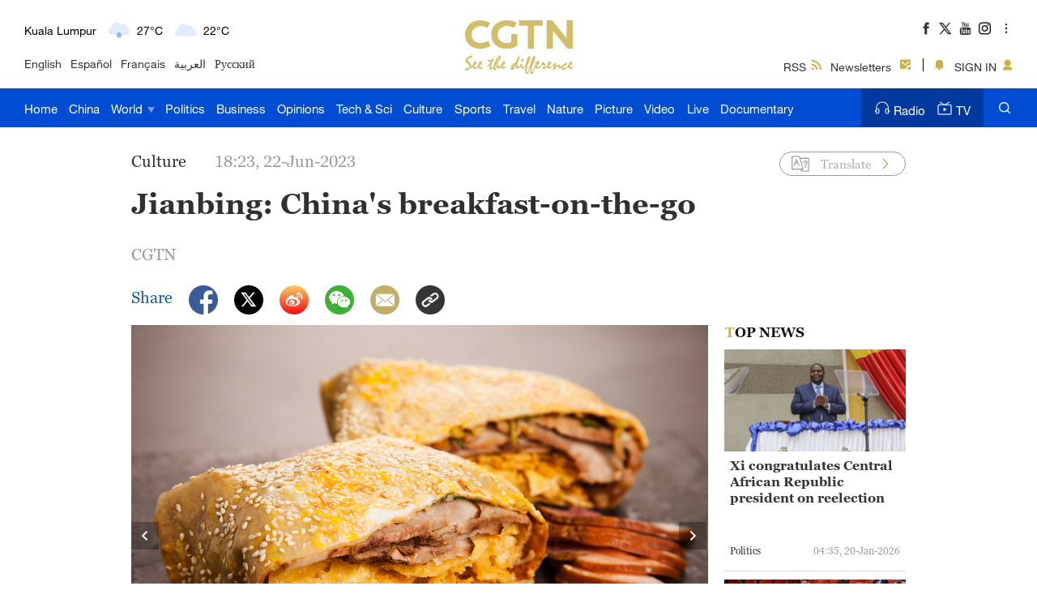

--- FILE ---
content_type: text/html
request_url: https://news.cgtn.com/news/2023-06-22/Jianbing-China-s-breakfast-on-the-go-1kQsrDgiduU/index.html
body_size: 10872
content:

<!doctype html>
<html lang="en">
<head>
    <meta charset="utf-8">
    <meta name="viewport" content="width=device-width,minimum-scale=1,initial-scale=1,user-scalable=no">
        <title>Jianbing: China's breakfast-on-the-go - CGTN</title>
        <meta name="description" content="Crammed with vegetables, sausage, or other kinds of meat, jianbing can be bought at many street corners and subway exits in cities throughout China." />
        <meta name="keywords" content="">
            <meta content="CGTN" name="author">

    <meta name="robots" content="max-image-preview:large">



<meta http-equiv="Cache-Control" content="no-transform"/>
<meta http-equiv="Cache-Control" content="no-siteapp"/>
<meta name="format-detection" content="telephone=no"/>
<meta name="apple-mobile-web-app-capable" content="yes"/>
<meta name="apple-mobile-web-app-status-bar-style" content="black"/>
<meta http-equiv="X-UA-Compatible" content="IE=Edge,chrome=1" />
<!-- FB -->
<meta property="fb:pages" content="565225540184937" />

    <!--(twittercard)-->
    <meta name="twitter:card" content="summary_large_image" />
    <meta name="twitter:site" content="@CGTNOfficial" />
    <meta name="twitter:creator" content="@CGTNOfficial" />
    <meta name="twitter:title" content="Jianbing: China's breakfast-on-the-go" />
    <meta name="twitter:description" content="Crammed with vegetables, sausage, or other kinds of meat, jianbing can be bought at many street corners and subway exits in cities throughout China." />
    <meta name="twitter:image" content="https://news.cgtn.com/news/2023-06-22/Jianbing-China-s-breakfast-on-the-go-1kQsrDgiduU/img/8f00a9d5dd454760ac3f5a966a4a1b06/8f00a9d5dd454760ac3f5a966a4a1b06-750.png?t=20230622182342751" />

    <!--(sharefacebook)-->
    <meta property="fb:app_id" content="723054267828678" />
    <meta property="og:type" content="article" />
    <meta property="og:rich_attachment" content="true" />
    <meta property="og:title" content="Jianbing: China's breakfast-on-the-go" />
    <meta property="og:image" content="https://news.cgtn.com/news/2023-06-22/Jianbing-China-s-breakfast-on-the-go-1kQsrDgiduU/img/8f00a9d5dd454760ac3f5a966a4a1b06/8f00a9d5dd454760ac3f5a966a4a1b06-750.png" />
    <meta property="og:image_wechat" content="https://news.cgtn.com/resource/default/img/icon.png" />
    <meta property="og:description" content="Crammed with vegetables, sausage, or other kinds of meat, jianbing can be bought at many street corners and subway exits in cities throughout China." />


    <script type="application/ld+json">
        {
        "@context": "https://schema.org",
        "@type": "ReportageNewsArticle",
        "mainEntityOfPage": {
            "@type": "WebPage",
            "@id": "https://news.cgtn.com/news/2023-06-22/Jianbing-China-s-breakfast-on-the-go-1kQsrDgiduU/index.html"
        },
        "headline": "Jianbing: China's breakfast-on-the-go",
        "description": "Crammed with vegetables, sausage, or other kinds of meat, jianbing can be bought at many street corners and subway exits in cities throughout China.",
        "image": "https://news.cgtn.com/news/2023-06-22/Jianbing-China-s-breakfast-on-the-go-1kQsrDgiduU/img/8a0fd057e4cf450895bdf6d932e3b7b2/8a0fd057e4cf450895bdf6d932e3b7b2.jpeg",
        "author": {
            "@type": "Organization",
            "name": "CGTN",
            "url": "https://www.cgtn.com/about-us"
        },  
        "publisher": {
            "@type": "NewsMediaOrganization",
            "@id":"https://www.cgtn.com/",
            "name": "CGTN",
            "logo": {
                "@type": "ImageObject",
                "url": "https://ui.cgtn.com/static/ng/resource/images/logo_title.png"
            }
        },
        "datePublished": "2023-06-22T18:23:36+08:00",
        "dateModified": "2023-06-22T18:23:36+08:00"
        }
    </script>

    <link rel="canonical" href="https://news.cgtn.com/news/2023-06-22/Jianbing-China-s-breakfast-on-the-go-1kQsrDgiduU/index.html" />

    <link rel="amphtml" href="https://news.cgtn.com/news/2023-06-22/Jianbing-China-s-breakfast-on-the-go-1kQsrDgiduU/share_amp.html">
    <link type="image/x-icon" rel="shortcut icon" href="https://ui.cgtn.com/static/public/images/share_icon/logo_title.png"/>
    
    <link rel="publisher" href="https://www.facebook.com/ChinaGlobalTVNetwork" />
    
    <!-- Bootstrap -->
    <link type="text/css" rel="stylesheet" href="https://ui.cgtn.com/static/public/vendor/bootstrap/css/bootstrap.min.css">
    <link type="text/css" rel="stylesheet" href="https://ui.cgtn.com/static/public/vendor/slick/slick.css">
    <link type="text/css" rel="stylesheet" href="https://ui.cgtn.com/static/public/vendor/slick/slick-theme.css">
    <link type="text/css" rel="stylesheet" href="https://ui.cgtn.com/static/public/vendor/swiper-6.1.2/swiper.min.css">

    <link type="text/css" rel="stylesheet" href="https://ui.cgtn.com/static/public/vendor/floatPlayer/css/style.css">

    <link type="text/css" rel="stylesheet" href="https://global-ui.cgtn.com/static/public/website/css/header-v3-2.0.1.css?20230622182342751">
    <link type="text/css" rel="stylesheet" href="https://ui.cgtn.com/static/public/website/css/footer-v3-2.0.1.css?20230622182342751">
    <link type="text/css" rel="stylesheet" href="https://ui.cgtn.com/static/public/web_share/css/shareStyle-2.0.1.css?20230622182342751">

    <link type="text/css" rel="stylesheet" href="https://ui.cgtn.com/ui/audio/style.css">
    <link type="text/css" rel="stylesheet" href="https://ui.cgtn.com/ui/vrplayer/videojs5/video-js.css">
    <link type="text/css" rel="stylesheet" href="https://ui.cgtn.com/ui/vrplayer/panorama/videojs-panorama.css">
    <link type="text/css" rel="stylesheet" href="https://ui.cgtn.com/static/public/web_share/css/shareStyleForApp.css">
    <script type="text/javascript" src="https://ui.cgtn.com/static/public/website/js/unsupp.js"></script>
<input value="" id="ga4PageNameContent" style="display:none" />
<!-- Global site tag (gtag.js) - Google Analytics -->
<script async src="https://www.googletagmanager.com/gtag/js?id=G-Q2N7DKTSVJ"></script>
<script>
    window.dataLayer = window.dataLayer || [];
    function gtag(){dataLayer.push(arguments);}
    gtag('js', new Date());

    gtag('config', 'G-Q2N7DKTSVJ');

    var newsId = '1kQsrDgiduU';
    console.log('webGa4TrackerId', 'G-Q2N7DKTSVJ')
        
    gtag('config', 'G-Q2N7DKTSVJ', {
        'page_title': "",
        'page_location': "https://news.cgtn.com/news/2023-06-22/Jianbing-China-s-breakfast-on-the-go-1kQsrDgiduU/index.html",  // The full URL is required.
        'id_info': newsId, 
        'headline': "Jianbing: China's breakfast-on-the-go",
        'publish_date': "1687429416000",
        'editor': "Wendyl Martin",
    });

    /*gtag('event', 'page_view', {
        'page_title': "",
        'page_location': "https://news.cgtn.com/news/2023-06-22/Jianbing-China-s-breakfast-on-the-go-1kQsrDgiduU/index.html",  // The full URL is required.
        'send_to': 'G-Q2N7DKTSVJ'
    });*/

    window.ga4SendWebEvent = function(eventCategory, eventAction, eventLabel, dimensions) {
        gtag('event', eventAction, {
            'event_category': eventCategory,
            'event_label': eventLabel,
            'PARAM_VALUE_1': dimensions
        })
        console.log('dataLayer详情页',window.dataLayer)
    };

    window.ga4SendVideoPlayEvent= function(newsId, headline, videoUrl, origin,Custom_Dimensions) {
        var videoUrlSlice = '';
        if (videoUrl) {
            videoUrlSlice = videoUrl;
            var index = videoUrlSlice.lastIndexOf("\/");
            videoUrlSlice = videoUrlSlice.substring(index+1, videoUrlSlice.length);
        }

        var dimensions = {
            'news_id': newsId,
            'news_headline': headline,
            'origin': origin,
            'event_label': videoUrlSlice
        }

        window.ga4SendWebEvent && window.ga4SendWebEvent('ArticleDetailsPage', 'video_play', videoUrlSlice, dimensions);
    };

    window.ga4SendVideoOtherEvent= function(type, newsId, headline, videoUrl, origin, Custom_Dimensions) {
        var videoUrlSlice = '';
        if (videoUrl) {
            videoUrlSlice = videoUrl;
            var index = videoUrlSlice.lastIndexOf("\/");
            videoUrlSlice = videoUrlSlice.substring(index+1, videoUrlSlice.length);
        }

        var dimensions = {
            'news_id': newsId,
            'news_headline': headline,
            'origin': origin,
            'event_label': videoUrlSlice
        }

         window.ga4SendWebEvent && window.ga4SendWebEvent('ArticleDetailsPage', type, videoUrlSlice, dimensions);
    }


</script>
<input value="https://100.cgtn.com" id="ga4AnalyticRoute" style="display:none" />
<input value="https://api.cgtn.com/website" id="ga4PageAjaxDomain" style="display:none" />
<input value="Jianbing: China's breakfast-on-the-go" id="ga4PageHeadline" style="display:none" /></head>


<body>
    <script type="text/javascript">
        var ua = navigator.userAgent;
        var isAndroid = ua.indexOf('CGTN/Android') > -1; //android终端

        var isAndroidBrowser = ua.indexOf('CGTN/AndroidBrowser') > -1; 

        var isiOS = ua.indexOf('CGTN/iOS') > -1; //ios终端

        var isiOSBrowser = ua.indexOf('CGTN/iOSBrowser') > -1; 

        var bodyClassName=(isiOSBrowser && 'iOSBrowser')|| (isAndroidBrowser && 'androidbrowser') || (isiOS && 'ios') ||(isAndroid && 'android')  ||'web';

        var isPreview=

        document.body.className = ( isPreview ? 'pagePreview ':'') + bodyClassName;

        //  var iframeUrl = "http://localhost:8181/api/preview/render?templateName=website/ng-weekly-page?hadheader";
        var iframeUrl = window.location.href;
        if (iframeUrl.indexOf('?hadheader') != -1 ) {
            document.body.className = 'web iframe-noheader';
        }

        //增加黑暗模式换肤
        var isDarkMode=ua.indexOf('DarkMode') > -1;
        if( isDarkMode ){
            document.body.className = 'cg-dark-mode ' + document.body.className
        }

    </script>
<input value="" id="pageNameContent" style="display:none" />
<script>
    (function(i,s,o,g,r,a,m){i['GoogleAnalyticsObject']=r;i[r]=i[r]||function(){
                (i[r].q=i[r].q||[]).push(arguments)},i[r].l=1*new Date();a=s.createElement(o),
            m=s.getElementsByTagName(o)[0];a.async=1;a.src=g;m.parentNode.insertBefore(a,m)
    })(window,document,'script','https://www.google-analytics.com/analytics.js','ga');

    ga('create', 'UA-89339688-1', 'auto', 'webTracker',{'useAmpClientId': true});
    ga(function() {
        var clientID = ga.getByName('webTracker').get('clientId');
        ga('webTracker.set', 'dimension14', clientID);
    });
    ga('webTracker.require', 'ec');


    var newsId = '1kQsrDgiduU';
    //定义全局统一eventCategory、videoType
    var videoType='News';

    if(newsId != ""){

        ga('webTracker.ec:addProduct', {

            'id':newsId,                        // 新闻的ID （string），id或name必需设置其一
            'name':"Jianbing: China's breakfast-on-the-go",         // 新闻的名称（string）， id或name必需设置其一
            'category':"Culture",      // 新闻的类别（string），非必需
            'variant': "2023.06.22 18:23 GMT+8",               // 新闻的时间(string)，非必需
            'position': '',               // 新闻在列表中的位置(number)，非必需
            'brand': "Culture"
        });

        ga('webTracker.ec:setAction', 'detail');
        ga('webTracker.set','dimension1', newsId);
        ga('webTracker.set','dimension2', "Jianbing: China's breakfast-on-the-go");
        ga('webTracker.set','dimension3', "2023.06.22 18:23 GMT+8");
        ga('webTracker.set','dimension47', "Culture");
        ga('webTracker.set','dimension48', "CGTN");

        var ua = navigator.userAgent;
        var isAndroid = ua.indexOf('CGTN/Android') > -1; //android终端
        var isiOS = ua.indexOf('CGTN/iOS') > -1; //ios终端
        var dimension46=(isAndroid && 'Android') || (isiOS && 'IOS') || 'WEB';
        ga('webTracker.set', 'dimension46', dimension46);

    }else{
        ga('webTracker.set', 'dimension1', "");
    }
    
    ga('webTracker.send', 'pageview');
    


    window.sendWebEvent = function(eventCategory, eventAction, eventLabel, dimensions) {
        var gaParameters = $.extend({
            hitType: 'event',
            eventCategory: eventCategory,
            eventAction: eventAction,
            eventLabel: eventLabel
        }, dimensions);
        ga('webTracker.send', gaParameters);
    };
    
    window.sendNewsEvent = function(eventCategory, eventAction, eventLabel, dimensions) {
        var gaParameters = $.extend({
            hitType: 'event',
            eventCategory: eventCategory,
            eventAction: eventAction,
            eventLabel: eventLabel
        }, dimensions);
        ga('newsTracker.send', gaParameters);
    };

    window.sendVideoPlayEvent= function(newsId, headline, videoUrl, origin,Custom_Dimensions) {
        var dimensions=$.extend({
            'dimension1': newsId,
            'dimension2': headline,
            'dimension12': origin,
            'dimension43': videoUrl,
            'dimension44':'News'
        },Custom_Dimensions);

        window.sendWebEvent && window.sendWebEvent('ArticleDetailsPage', 'video_play', videoUrl, dimensions);
    };

    window.sendVideoOtherEvent= function(type, newsId, headline, videoUrl, origin, Custom_Dimensions) {
        var dimensions=$.extend({
            'dimension1': newsId,
            'dimension2': headline,
            'dimension12': origin,
            'dimension43': videoUrl,
            'dimension44':'News'
        },Custom_Dimensions);

         window.sendWebEvent && window.sendWebEvent('ArticleDetailsPage', type, videoUrl, dimensions);
    }


</script>
<input value="https://100.cgtn.com" id="analyticRoute" style="display:none" />
<input value="https://api.cgtn.com/website" id="pageAjaxDomain" style="display:none" />
<div class="g-layout">
     



<div class="pc-header-v3">
    <div class='header-v3-mainbody header-v3-topbar J-header-v3-bar'>
        <div class='header-v3-content'>
            <div class="header-v3-language-con ">
                <div class="header-v3-content-pc"  data-domain="https://www.cgtn.com"></div>
                <div class="header-v3-content-ipad"  data-domain="https://www.cgtn.com"></div>
                <div class="header-v3-lang-list">
                                <a href="https://www.cgtn.com/tv">English</a>
                                <a href="//espanol.cgtn.com">Español</a>
                                <a href="//francais.cgtn.com">Français</a>
                                <a href="//arabic.cgtn.com">العربية</a>
                                <a href="//russian.cgtn.com">Русский</a>
                </div>
            </div>

    <a href="https://www.cgtn.com" class="bar-logo header-v3-logo" target=_self data-category="" data-action=Logo_Click data-label="" data-position="" data-news-id="" data-time="">
    </a>

            <div class="header-v3-sharecon">
                <div class="header-v3-shareicon">
                    <a href="javascript:;" class="shareicon shrink more J-header-v3-more"></a>
                    <div  class="header-v3-follow J-icon-follow">
    <ul class="header-v3-follow-common">
            <li class="fl">

    <a href="https://www.facebook.com/ChinaGlobalTVNetwork" class="icon fb cg-com-sprite" target=_blank data-category="" data-action=Socialmedia_Click data-label="" data-position="" data-news-id="" data-time="">
    </a>

            </li>
            <li class="fl">

    <a href="https://twitter.com/CGTNOfficial" class="icon twitter cg-com-sprite" target=_blank data-category="" data-action=Socialmedia_Click data-label="" data-position="" data-news-id="" data-time="">
    </a>

            </li>
            <li class="fl">

    <a href="https://www.youtube.com/CGTN" class="icon youtube cg-com-sprite" target=_blank data-category="" data-action=Socialmedia_Click data-label="" data-position="" data-news-id="" data-time="">
    </a>

            </li>
            <li class="fl">

    <a href="https://www.instagram.com/cgtn" class="icon ins cg-com-sprite" target=_blank data-category="" data-action=Socialmedia_Click data-label="" data-position="" data-news-id="" data-time="">
    </a>

            </li>
            <li class="fl">

    <a href="https://v.douyin.com/2VMKvpC" class="icon douyin cg-com-sprite" target=_blank data-category="" data-action=Socialmedia_Click data-label="" data-position="" data-news-id="" data-time="">
    </a>

            </li>
            <li class="fl">

    <a href="http://weibo.com/cctvnewsbeijing" class="icon weibo cg-com-sprite" target=_blank data-category="" data-action=Socialmedia_Click data-label="" data-position="" data-news-id="" data-time="">
    </a>

            </li>
            <li class="fl">

    <a href="javascript:;" class="icon wechat cg-com-sprite" target=_self data-category="" data-action=Socialmedia_Click data-label="" data-position="" data-news-id="" data-time="">
    </a>

            </li>
            <li class="fl">

    <a href="https://www.pinterest.com/CGTNOfficial" class="icon pinterest cg-com-sprite" target=_blank data-category="" data-action=Socialmedia_Click data-label="" data-position="" data-news-id="" data-time="">
    </a>

            </li>
            <li class="fl">

    <a href="https://www.toutiao.com/c/user/82615367134/#mid=1588042509127693" class="icon toutiao cg-com-sprite" target=_blank data-category="" data-action=Socialmedia_Click data-label="" data-position="" data-news-id="" data-time="">
    </a>

            </li>
            <li class="fl">

    <a href="https://www.quora.com/profile/CGTN-Social-Team" class="icon quora cg-com-sprite" target=_blank data-category="" data-action=Socialmedia_Click data-label="" data-position="" data-news-id="" data-time="">
    </a>

            </li>
            <li class="fl">

    <a href="https://www.linkedin.com/company/cgtn" class="icon linkedin cg-com-sprite" target=_blank data-category="" data-action=Socialmedia_Click data-label="" data-position="" data-news-id="" data-time="">
    </a>

            </li>
    </ul>
                    </div>
                </div>
                <div class="header-v3-wechat J-header-v3-wechat"></div>
                <div class="header-v3-login-con J_login_warp" data-domain="https://www.cgtn.com">
                    
    <a href="https://www.cgtn.com/subscribe/rss.html" class="title-item title-item-rss" target=_self data-category="" data-action= data-label="" data-position="" data-news-id="" data-time="">
<i></i>RSS    </a>


                    
    <a href="https://www.cgtn.com/subscribe/newsletter.html" class="title-item title-item-sub" target=_self data-category="" data-action= data-label="" data-position="" data-news-id="" data-time="">
<i></i>Newsletters    </a>


                    <div class="title-item-line"></div>
                    <div class='title-item title-item-message J_msg'><i></i></div>
                    <div class='title-item title-item-sign J_login' >
                        <i></i>
                        <span class="signin_value">SIGN IN</span>
                        <span class="signin_value_acitve">USER</span>
                        <div class='title-login-content J_login_content'>
                            <a class='J_accout'>Your account</a>
                            <a class='J_signout'>Sign out</a>
                        </div>
                    </div>
                </div>
            </div>
        </div>
    </div>
    <div class='header-v3-nav-warp J-header-v3-nav-warp'>
        <div class='header-v3-mainbody'>
            <div class="header-v3-main-nav header-v3-main-bj">
    <ul class="header-v3-navlists">
            <li data-click-name="Home"   data-page="" data-list="" class="nav-v3-li">

    <a href="https://www.cgtn.com" class="nav-v3-link" target=_self data-category="" data-action=Nav_Click data-label="" data-position="" data-news-id="" data-time="">
                    Home
    </a>

            </li>
            <li data-click-name="China"   data-page="" data-list="" class="nav-v3-li">

    <a href="https://www.cgtn.com/china" class="nav-v3-link" target=_self data-category="" data-action=Nav_Click data-label="" data-position="" data-news-id="" data-time="">
                    China
    </a>

            </li>
            <li data-click-name="World"   data-page="" data-list="children_list" class="nav-v3-li">

    <a href="https://www.cgtn.com/world" class="nav-v3-link" target=_self data-category="" data-action=Nav_Click data-label="" data-position="" data-news-id="" data-time="">
                    World
                    <i class="icon-top cg-com-sprite"></i>
    </a>

                        <div class="header-nav-anotherlist">
                            <div class="header-v3-mainbody">
     <ul class="header-v3-link-content" data-display-name="World">
            <li class="sub-section sub-header-section">
                <a href="https://www.cgtn.com/world" >
                    World
                </a>
            </li>
            <li class="sub-section ">
                <a href="https://www.cgtn.com/world/asia-pacific.html" >
                    Asia-Pacific
                </a>
            </li>
            <li class="sub-section ">
                <a href="https://www.cgtn.com/world/americas.html" >
                    Americas
                </a>
            </li>
            <li class="sub-section ">
                <a href="https://www.cgtn.com/europe" >
                    Europe
                </a>
            </li>
            <li class="sub-section ">
                <a href="https://www.cgtn.com/world/middle-east-and-africa.html" >
                    Middle-East and Africa
                </a>
            </li>
     </ul>
                            </div>
                        </div>
            </li>
            <li data-click-name="Politics"   data-page="" data-list="" class="nav-v3-li">

    <a href="https://www.cgtn.com/politics" class="nav-v3-link" target=_self data-category="" data-action=Nav_Click data-label="" data-position="" data-news-id="" data-time="">
                    Politics
    </a>

            </li>
            <li data-click-name="Business"   data-page="" data-list="" class="nav-v3-li">

    <a href="https://www.cgtn.com/business" class="nav-v3-link" target=_self data-category="" data-action=Nav_Click data-label="" data-position="" data-news-id="" data-time="">
                    Business
    </a>

            </li>
            <li data-click-name="Opinions"   data-page="" data-list="" class="nav-v3-li">

    <a href="https://www.cgtn.com/opinions" class="nav-v3-link" target=_self data-category="" data-action=Nav_Click data-label="" data-position="" data-news-id="" data-time="">
                    Opinions
    </a>

            </li>
            <li data-click-name="Tech & Sci"   data-page="" data-list="" class="nav-v3-li">

    <a href="https://www.cgtn.com/tech-sci" class="nav-v3-link" target=_self data-category="" data-action=Nav_Click data-label="" data-position="" data-news-id="" data-time="">
                    Tech & Sci
    </a>

            </li>
            <li data-click-name="Culture"   data-page="" data-list="" class="nav-v3-li">

    <a href="https://www.cgtn.com/culture" class="nav-v3-link" target=_self data-category="" data-action=Nav_Click data-label="" data-position="" data-news-id="" data-time="">
                    Culture
    </a>

            </li>
            <li data-click-name="Sports"   data-page="" data-list="" class="nav-v3-li">

    <a href="https://www.cgtn.com/sports" class="nav-v3-link" target=_self data-category="" data-action=Nav_Click data-label="" data-position="" data-news-id="" data-time="">
                    Sports
    </a>

            </li>
            <li data-click-name="Travel"   data-page="" data-list="" class="nav-v3-li">

    <a href="https://www.cgtn.com/travel" class="nav-v3-link" target=_self data-category="" data-action=Nav_Click data-label="" data-position="" data-news-id="" data-time="">
                    Travel
    </a>

            </li>
            <li data-click-name="Nature"   data-page="" data-list="" class="nav-v3-li">

    <a href="https://www.cgtn.com/nature" class="nav-v3-link" target=_self data-category="" data-action=Nav_Click data-label="" data-position="" data-news-id="" data-time="">
                    Nature
    </a>

            </li>
            <li data-click-name="Picture"   data-page="" data-list="" class="nav-v3-li">

    <a href="https://www.cgtn.com/picture" class="nav-v3-link" target=_self data-category="" data-action=Nav_Click data-label="" data-position="" data-news-id="" data-time="">
                    Picture
    </a>

            </li>
            <li data-click-name="Video"   data-page="" data-list="" class="nav-v3-li">

    <a href="https://www.cgtn.com/video" class="nav-v3-link" target=_self data-category="" data-action=Nav_Click data-label="" data-position="" data-news-id="" data-time="">
                    Video
    </a>

            </li>
            <li data-click-name="Live"   data-page="" data-list="" class="nav-v3-li">

    <a href="https://www.cgtn.com/live" class="nav-v3-link" target=_self data-category="" data-action=Nav_Click data-label="" data-position="" data-news-id="" data-time="">
                    Live
    </a>

            </li>
            <li data-click-name="Documentary"   data-page="" data-list="" class="nav-v3-li">

    <a href="https://www.cgtn.com/documentary" class="nav-v3-link" target=_self data-category="" data-action=Nav_Click data-label="" data-position="" data-news-id="" data-time="">
                    Documentary
    </a>

            </li>
    </ul>
            </div>
            <div class="header-v3-main-nav header-v3-main-eu">
    <ul class="header-v3-navlists">
            <li data-click-name="Home"   data-page="" data-list="" class="nav-v3-li">

    <a href="https://www.cgtn.com" class="nav-v3-link" target=_self data-category="" data-action=Nav_Click data-label="" data-position="" data-news-id="" data-time="">
                    Home
    </a>

            </li>
            <li data-click-name="China"   data-page="" data-list="" class="nav-v3-li">

    <a href="https://www.cgtn.com/china" class="nav-v3-link" target=_self data-category="" data-action=Nav_Click data-label="" data-position="" data-news-id="" data-time="">
                    China
    </a>

            </li>
            <li data-click-name="World"   data-page="" data-list="eu_children_list" class="nav-v3-li">

    <a href="https://www.cgtn.com/world" class="nav-v3-link" target=_self data-category="" data-action=Nav_Click data-label="" data-position="" data-news-id="" data-time="">
                    World
                    <i class="icon-top cg-com-sprite"></i>
    </a>

                        <div class="header-nav-anotherlist">
                            <div class="header-v3-mainbody">
     <ul class="header-v3-link-content" data-display-name="World">
            <li class="sub-section sub-header-section">
                <a href="javascript:;" >
                    World
                </a>
            </li>
            <li class="sub-section ">
                <a href="https://www.cgtn.com/world/asia-pacific.html" >
                    Asia-Pacific
                </a>
            </li>
            <li class="sub-section ">
                <a href="https://www.cgtn.com/world/americas.html" >
                    Americas
                </a>
            </li>
            <li class="sub-section ">
                <a href="https://www.cgtn.com/world/middle-east-and-africa.html" >
                    Middle-East and Africa
                </a>
            </li>
     </ul>
                            </div>
                        </div>
            </li>
            <li data-click-name="Europe"   data-page="" data-list="" class="nav-v3-li">

    <a href="https://www.cgtn.com/europe" class="nav-v3-link" target=_self data-category="" data-action=Nav_Click data-label="" data-position="" data-news-id="" data-time="">
                    Europe
    </a>

            </li>
            <li data-click-name="Politics"   data-page="" data-list="" class="nav-v3-li">

    <a href="https://www.cgtn.com/politics" class="nav-v3-link" target=_self data-category="" data-action=Nav_Click data-label="" data-position="" data-news-id="" data-time="">
                    Politics
    </a>

            </li>
            <li data-click-name="Business"   data-page="" data-list="" class="nav-v3-li">

    <a href="https://www.cgtn.com/business" class="nav-v3-link" target=_self data-category="" data-action=Nav_Click data-label="" data-position="" data-news-id="" data-time="">
                    Business
    </a>

            </li>
            <li data-click-name="Opinions"   data-page="" data-list="" class="nav-v3-li">

    <a href="https://www.cgtn.com/opinions" class="nav-v3-link" target=_self data-category="" data-action=Nav_Click data-label="" data-position="" data-news-id="" data-time="">
                    Opinions
    </a>

            </li>
            <li data-click-name="Tech & Sci"   data-page="" data-list="" class="nav-v3-li">

    <a href="https://www.cgtn.com/tech-sci" class="nav-v3-link" target=_self data-category="" data-action=Nav_Click data-label="" data-position="" data-news-id="" data-time="">
                    Tech & Sci
    </a>

            </li>
            <li data-click-name="Culture"   data-page="" data-list="" class="nav-v3-li">

    <a href="https://www.cgtn.com/culture" class="nav-v3-link" target=_self data-category="" data-action=Nav_Click data-label="" data-position="" data-news-id="" data-time="">
                    Culture
    </a>

            </li>
            <li data-click-name="Sports"   data-page="" data-list="" class="nav-v3-li">

    <a href="https://www.cgtn.com/sports" class="nav-v3-link" target=_self data-category="" data-action=Nav_Click data-label="" data-position="" data-news-id="" data-time="">
                    Sports
    </a>

            </li>
            <li data-click-name="Travel"   data-page="" data-list="" class="nav-v3-li">

    <a href="https://www.cgtn.com/travel" class="nav-v3-link" target=_self data-category="" data-action=Nav_Click data-label="" data-position="" data-news-id="" data-time="">
                    Travel
    </a>

            </li>
            <li data-click-name="Nature"   data-page="" data-list="" class="nav-v3-li">

    <a href="https://www.cgtn.com/nature" class="nav-v3-link" target=_self data-category="" data-action=Nav_Click data-label="" data-position="" data-news-id="" data-time="">
                    Nature
    </a>

            </li>
            <li data-click-name="Picture"   data-page="" data-list="" class="nav-v3-li">

    <a href="https://www.cgtn.com/picture" class="nav-v3-link" target=_self data-category="" data-action=Nav_Click data-label="" data-position="" data-news-id="" data-time="">
                    Picture
    </a>

            </li>
            <li data-click-name="Video"   data-page="" data-list="" class="nav-v3-li">

    <a href="https://www.cgtn.com/video" class="nav-v3-link" target=_self data-category="" data-action=Nav_Click data-label="" data-position="" data-news-id="" data-time="">
                    Video
    </a>

            </li>
            <li data-click-name="Live"   data-page="" data-list="" class="nav-v3-li">

    <a href="https://www.cgtn.com/live" class="nav-v3-link" target=_self data-category="" data-action=Nav_Click data-label="" data-position="" data-news-id="" data-time="">
                    Live
    </a>

            </li>
            <li data-click-name="Documentary"   data-page="" data-list="" class="nav-v3-li">

    <a href="https://www.cgtn.com/documentary" class="nav-v3-link" target=_self data-category="" data-action=Nav_Click data-label="" data-position="" data-news-id="" data-time="">
                    Documentary
    </a>

            </li>
    </ul>
            </div>
            <div class="header-v3-menu J-header-v3-menu"></div>

    <a href="https://www.cgtn.com/search?keyword=" class="header-v3-search" target=_self data-category="" data-action=Search_Click data-label="" data-position="" data-news-id="" data-time="">
    </a>

            <div class="header-v3-medialist">
                
    <a href="https://radio.cgtn.com" class="media-list-v3 header-media-radio" target=_self data-category="" data-action=Nav_Click data-label="" data-position="" data-news-id="" data-time="">
<i></i>Radio    </a>


                
    <a href="https://www.cgtn.com/tv" class="media-list-v3 header-media-tv" target=_self data-category="" data-action=Nav_Click data-label="" data-position="" data-news-id="" data-time="">
<i></i>TV    </a>


            </div>
        </div>
    </div>
    <div class='header-v3-ipad-menulist J-header-v3-ipad-menulist'>
    <div class="header-v3-menu-warp">
        <ul class="header-v3-menu-content header-v3-menulist-rss">
            <li>
                
    <a href="https://www.cgtn.com/subscribe/newsletter.html" class="header-v3-secnav-icon header-v3-secnav-icon-sub" target=_self data-category="" data-action= data-label="" data-position="" data-news-id="" data-time="">
<i></i>Newsletters    </a>


            </li>
            <li>
                
    <a href="https://www.cgtn.com/subscribe/rss.html" class="header-v3-secnav-icon header-v3-secnav-icon-rss" target=_self data-category="" data-action= data-label="" data-position="" data-news-id="" data-time="">
<i></i>RSS    </a>


            </li>
        </ul>
        <ul class="header-v3-menu-content header-v3-menulist-language">
            <li>
                <a href="javascript:;" class="header-v3-secnav-icon header-v3-secnav-icon-lang J-language-more">LANGUAGE<i class="m-header-section-more"></i></a>
                <div class="header-v3-menulist-lang-con J-language-content">
                        
    <a href="https://www.cgtn.com/tv" class="m-nav-section-v3-children" target=_blank data-category="" data-action=ExploreMore_Click data-label="" data-position="" data-news-id="" data-time="">
English    </a>


                        
    <a href="//espanol.cgtn.com" class="m-nav-section-v3-children" target=_blank data-category="" data-action=ExploreMore_Click data-label="" data-position="" data-news-id="" data-time="">
Español    </a>


                        
    <a href="//francais.cgtn.com" class="m-nav-section-v3-children" target=_blank data-category="" data-action=ExploreMore_Click data-label="" data-position="" data-news-id="" data-time="">
Français    </a>


                        
    <a href="//arabic.cgtn.com" class="m-nav-section-v3-children" target=_blank data-category="" data-action=ExploreMore_Click data-label="" data-position="" data-news-id="" data-time="">
العربية    </a>


                        
    <a href="//russian.cgtn.com" class="m-nav-section-v3-children" target=_blank data-category="" data-action=ExploreMore_Click data-label="" data-position="" data-news-id="" data-time="">
Русский    </a>


                        
    <a href="https://www.cgtn.com/channel/documentary" class="m-nav-section-v3-children" target=_blank data-category="" data-action=ExploreMore_Click data-label="" data-position="" data-news-id="" data-time="">
Documentary    </a>


                        
    <a href="http://www.cctvplus.com" class="m-nav-section-v3-children" target=_blank data-category="" data-action=ExploreMore_Click data-label="" data-position="" data-news-id="" data-time="">
CCTV+    </a>


                </div>
            </li>
            
        </ul>
        <div class="header-v3-m-nav-bj">
    <ul class="header-v3-menu-content">
            <li data-click-name="Home" data-list="" class="m-nav-section-v3 ">

    <a href="https://www.cgtn.com" class="m-nav-section-v3-first" target=_self data-category="" data-action=Nav_Click data-label="" data-position="" data-news-id="" data-time="">
                            Home
    </a>

            </li>
            <li data-click-name="China" data-list="" class="m-nav-section-v3 ">

    <a href="https://www.cgtn.com/china" class="m-nav-section-v3-first" target=_self data-category="" data-action=Nav_Click data-label="" data-position="" data-news-id="" data-time="">
                            China
    </a>

            </li>
            <li data-click-name="World" data-list="children_list" class="m-nav-section-v3 ">

    <a href="javascript:;" class="m-nav-section-v3-first header-m-nav-more J-m-nav-more" target=_self data-category="" data-action=Nav_Click data-label="" data-position="" data-news-id="" data-time="">
                            World
                                <i class="m-header-section-more"></i>
    </a>

                        <div class="header-v3-m-children">
                                            <div data-click-name="World"  class="m-nav-section-v3  m-nav-section-v3-children">

    <a href="https://www.cgtn.com/world" class="" target=_self data-category="" data-action=Nav_Click data-label="" data-position="" data-news-id="" data-time="">
                                                    World
    </a>

                                            </div>
                                            <div data-click-name="Asia-Pacific"  class="m-nav-section-v3  m-nav-section-v3-children">

    <a href="https://www.cgtn.com/world/asia-pacific.html" class="" target=_self data-category="" data-action=Nav_Click data-label="" data-position="" data-news-id="" data-time="">
                                                    Asia-Pacific
    </a>

                                            </div>
                                            <div data-click-name="Americas"  class="m-nav-section-v3  m-nav-section-v3-children">

    <a href="https://www.cgtn.com/world/americas.html" class="" target=_self data-category="" data-action=Nav_Click data-label="" data-position="" data-news-id="" data-time="">
                                                    Americas
    </a>

                                            </div>
                                            <div data-click-name="Europe"  class="m-nav-section-v3  m-nav-section-v3-children">

    <a href="https://www.cgtn.com/europe" class="" target=_self data-category="" data-action=Nav_Click data-label="" data-position="" data-news-id="" data-time="">
                                                    Europe
    </a>

                                            </div>
                                            <div data-click-name="Middle-East and Africa"  class="m-nav-section-v3  m-nav-section-v3-children">

    <a href="https://www.cgtn.com/world/middle-east-and-africa.html" class="" target=_self data-category="" data-action=Nav_Click data-label="" data-position="" data-news-id="" data-time="">
                                                    Middle-East and Africa
    </a>

                                            </div>
                        </div>
            </li>
            <li data-click-name="Politics" data-list="" class="m-nav-section-v3 ">

    <a href="https://www.cgtn.com/politics" class="m-nav-section-v3-first" target=_self data-category="" data-action=Nav_Click data-label="" data-position="" data-news-id="" data-time="">
                            Politics
    </a>

            </li>
            <li data-click-name="Business" data-list="" class="m-nav-section-v3 ">

    <a href="https://www.cgtn.com/business" class="m-nav-section-v3-first" target=_self data-category="" data-action=Nav_Click data-label="" data-position="" data-news-id="" data-time="">
                            Business
    </a>

            </li>
            <li data-click-name="Opinions" data-list="" class="m-nav-section-v3 ">

    <a href="https://www.cgtn.com/opinions" class="m-nav-section-v3-first" target=_self data-category="" data-action=Nav_Click data-label="" data-position="" data-news-id="" data-time="">
                            Opinions
    </a>

            </li>
            <li data-click-name="Tech & Sci" data-list="" class="m-nav-section-v3 ">

    <a href="https://www.cgtn.com/tech-sci" class="m-nav-section-v3-first" target=_self data-category="" data-action=Nav_Click data-label="" data-position="" data-news-id="" data-time="">
                            Tech & Sci
    </a>

            </li>
            <li data-click-name="Culture" data-list="" class="m-nav-section-v3 ">

    <a href="https://www.cgtn.com/culture" class="m-nav-section-v3-first" target=_self data-category="" data-action=Nav_Click data-label="" data-position="" data-news-id="" data-time="">
                            Culture
    </a>

            </li>
            <li data-click-name="Sports" data-list="" class="m-nav-section-v3 ">

    <a href="https://www.cgtn.com/sports" class="m-nav-section-v3-first" target=_self data-category="" data-action=Nav_Click data-label="" data-position="" data-news-id="" data-time="">
                            Sports
    </a>

            </li>
            <li data-click-name="Travel" data-list="" class="m-nav-section-v3 ">

    <a href="https://www.cgtn.com/travel" class="m-nav-section-v3-first" target=_self data-category="" data-action=Nav_Click data-label="" data-position="" data-news-id="" data-time="">
                            Travel
    </a>

            </li>
            <li data-click-name="Nature" data-list="" class="m-nav-section-v3 ">

    <a href="https://www.cgtn.com/nature" class="m-nav-section-v3-first" target=_self data-category="" data-action=Nav_Click data-label="" data-position="" data-news-id="" data-time="">
                            Nature
    </a>

            </li>
            <li data-click-name="Picture" data-list="" class="m-nav-section-v3 ">

    <a href="https://www.cgtn.com/picture" class="m-nav-section-v3-first" target=_self data-category="" data-action=Nav_Click data-label="" data-position="" data-news-id="" data-time="">
                            Picture
    </a>

            </li>
            <li data-click-name="Video" data-list="" class="m-nav-section-v3 ">

    <a href="https://www.cgtn.com/video" class="m-nav-section-v3-first" target=_self data-category="" data-action=Nav_Click data-label="" data-position="" data-news-id="" data-time="">
                            Video
    </a>

            </li>
            <li data-click-name="Live" data-list="" class="m-nav-section-v3 ">

    <a href="https://www.cgtn.com/live" class="m-nav-section-v3-first" target=_self data-category="" data-action=Nav_Click data-label="" data-position="" data-news-id="" data-time="">
                            Live
    </a>

            </li>
            <li data-click-name="Documentary" data-list="" class="m-nav-section-v3 ">

    <a href="https://www.cgtn.com/documentary" class="m-nav-section-v3-first" target=_self data-category="" data-action=Nav_Click data-label="" data-position="" data-news-id="" data-time="">
                            Documentary
    </a>

            </li>
    </ul>
        </div>
        <div class="header-v3-m-nav-eu">
    <ul class="header-v3-menu-content">
            <li data-click-name="Home" data-list="" class="m-nav-section-v3 ">

    <a href="https://www.cgtn.com" class="m-nav-section-v3-first" target=_self data-category="" data-action=Nav_Click data-label="" data-position="" data-news-id="" data-time="">
                            Home
    </a>

            </li>
            <li data-click-name="China" data-list="" class="m-nav-section-v3 ">

    <a href="https://www.cgtn.com/china" class="m-nav-section-v3-first" target=_self data-category="" data-action=Nav_Click data-label="" data-position="" data-news-id="" data-time="">
                            China
    </a>

            </li>
            <li data-click-name="World" data-list="eu_children_list" class="m-nav-section-v3 ">

    <a href="javascript:;" class="m-nav-section-v3-first header-m-nav-more J-m-nav-more" target=_self data-category="" data-action=Nav_Click data-label="" data-position="" data-news-id="" data-time="">
                            World
                                <i class="m-header-section-more"></i>
    </a>

                        <div class="header-v3-m-children">
                                            <div data-click-name="World"  class="m-nav-section-v3  m-nav-section-v3-children">

    <a href="javascript:;" class="" target=_self data-category="" data-action=Nav_Click data-label="" data-position="" data-news-id="" data-time="">
                                                    World
    </a>

                                            </div>
                                            <div data-click-name="Asia-Pacific"  class="m-nav-section-v3  m-nav-section-v3-children">

    <a href="https://www.cgtn.com/world/asia-pacific.html" class="" target=_self data-category="" data-action=Nav_Click data-label="" data-position="" data-news-id="" data-time="">
                                                    Asia-Pacific
    </a>

                                            </div>
                                            <div data-click-name="Americas"  class="m-nav-section-v3  m-nav-section-v3-children">

    <a href="https://www.cgtn.com/world/americas.html" class="" target=_self data-category="" data-action=Nav_Click data-label="" data-position="" data-news-id="" data-time="">
                                                    Americas
    </a>

                                            </div>
                                            <div data-click-name="Middle-East and Africa"  class="m-nav-section-v3  m-nav-section-v3-children">

    <a href="https://www.cgtn.com/world/middle-east-and-africa.html" class="" target=_self data-category="" data-action=Nav_Click data-label="" data-position="" data-news-id="" data-time="">
                                                    Middle-East and Africa
    </a>

                                            </div>
                        </div>
            </li>
            <li data-click-name="Europe" data-list="" class="m-nav-section-v3 ">

    <a href="https://www.cgtn.com/europe" class="m-nav-section-v3-first" target=_self data-category="" data-action=Nav_Click data-label="" data-position="" data-news-id="" data-time="">
                            Europe
    </a>

            </li>
            <li data-click-name="Politics" data-list="" class="m-nav-section-v3 ">

    <a href="https://www.cgtn.com/politics" class="m-nav-section-v3-first" target=_self data-category="" data-action=Nav_Click data-label="" data-position="" data-news-id="" data-time="">
                            Politics
    </a>

            </li>
            <li data-click-name="Business" data-list="" class="m-nav-section-v3 ">

    <a href="https://www.cgtn.com/business" class="m-nav-section-v3-first" target=_self data-category="" data-action=Nav_Click data-label="" data-position="" data-news-id="" data-time="">
                            Business
    </a>

            </li>
            <li data-click-name="Opinions" data-list="" class="m-nav-section-v3 ">

    <a href="https://www.cgtn.com/opinions" class="m-nav-section-v3-first" target=_self data-category="" data-action=Nav_Click data-label="" data-position="" data-news-id="" data-time="">
                            Opinions
    </a>

            </li>
            <li data-click-name="Tech & Sci" data-list="" class="m-nav-section-v3 ">

    <a href="https://www.cgtn.com/tech-sci" class="m-nav-section-v3-first" target=_self data-category="" data-action=Nav_Click data-label="" data-position="" data-news-id="" data-time="">
                            Tech & Sci
    </a>

            </li>
            <li data-click-name="Culture" data-list="" class="m-nav-section-v3 ">

    <a href="https://www.cgtn.com/culture" class="m-nav-section-v3-first" target=_self data-category="" data-action=Nav_Click data-label="" data-position="" data-news-id="" data-time="">
                            Culture
    </a>

            </li>
            <li data-click-name="Sports" data-list="" class="m-nav-section-v3 ">

    <a href="https://www.cgtn.com/sports" class="m-nav-section-v3-first" target=_self data-category="" data-action=Nav_Click data-label="" data-position="" data-news-id="" data-time="">
                            Sports
    </a>

            </li>
            <li data-click-name="Travel" data-list="" class="m-nav-section-v3 ">

    <a href="https://www.cgtn.com/travel" class="m-nav-section-v3-first" target=_self data-category="" data-action=Nav_Click data-label="" data-position="" data-news-id="" data-time="">
                            Travel
    </a>

            </li>
            <li data-click-name="Nature" data-list="" class="m-nav-section-v3 ">

    <a href="https://www.cgtn.com/nature" class="m-nav-section-v3-first" target=_self data-category="" data-action=Nav_Click data-label="" data-position="" data-news-id="" data-time="">
                            Nature
    </a>

            </li>
            <li data-click-name="Picture" data-list="" class="m-nav-section-v3 ">

    <a href="https://www.cgtn.com/picture" class="m-nav-section-v3-first" target=_self data-category="" data-action=Nav_Click data-label="" data-position="" data-news-id="" data-time="">
                            Picture
    </a>

            </li>
            <li data-click-name="Video" data-list="" class="m-nav-section-v3 ">

    <a href="https://www.cgtn.com/video" class="m-nav-section-v3-first" target=_self data-category="" data-action=Nav_Click data-label="" data-position="" data-news-id="" data-time="">
                            Video
    </a>

            </li>
            <li data-click-name="Live" data-list="" class="m-nav-section-v3 ">

    <a href="https://www.cgtn.com/live" class="m-nav-section-v3-first" target=_self data-category="" data-action=Nav_Click data-label="" data-position="" data-news-id="" data-time="">
                            Live
    </a>

            </li>
            <li data-click-name="Documentary" data-list="" class="m-nav-section-v3 ">

    <a href="https://www.cgtn.com/documentary" class="m-nav-section-v3-first" target=_self data-category="" data-action=Nav_Click data-label="" data-position="" data-news-id="" data-time="">
                            Documentary
    </a>

            </li>
    </ul>
        </div>
        <div class="header-v3-menulist-share">
    <ul class="header-v3-follow-common">
            <li class="fl">

    <a href="https://www.facebook.com/ChinaGlobalTVNetwork" class="icon fb cg-com-sprite" target=_blank data-category="" data-action=Socialmedia_Click data-label="" data-position="" data-news-id="" data-time="">
    </a>

            </li>
            <li class="fl">

    <a href="https://twitter.com/CGTNOfficial" class="icon twitter cg-com-sprite" target=_blank data-category="" data-action=Socialmedia_Click data-label="" data-position="" data-news-id="" data-time="">
    </a>

            </li>
            <li class="fl">

    <a href="https://www.youtube.com/CGTN" class="icon youtube cg-com-sprite" target=_blank data-category="" data-action=Socialmedia_Click data-label="" data-position="" data-news-id="" data-time="">
    </a>

            </li>
            <li class="fl">

    <a href="https://www.instagram.com/cgtn" class="icon ins cg-com-sprite" target=_blank data-category="" data-action=Socialmedia_Click data-label="" data-position="" data-news-id="" data-time="">
    </a>

            </li>
            <li class="fl">

    <a href="https://v.douyin.com/2VMKvpC" class="icon douyin cg-com-sprite" target=_blank data-category="" data-action=Socialmedia_Click data-label="" data-position="" data-news-id="" data-time="">
    </a>

            </li>
            <li class="fl">

    <a href="http://weibo.com/cctvnewsbeijing" class="icon weibo cg-com-sprite" target=_blank data-category="" data-action=Socialmedia_Click data-label="" data-position="" data-news-id="" data-time="">
    </a>

            </li>
            <li class="fl">

    <a href="javascript:;" class="icon wechat cg-com-sprite" target=_self data-category="" data-action=Socialmedia_Click data-label="" data-position="" data-news-id="" data-time="">
    </a>

            </li>
            <li class="fl">

    <a href="https://www.pinterest.com/CGTNOfficial" class="icon pinterest cg-com-sprite" target=_blank data-category="" data-action=Socialmedia_Click data-label="" data-position="" data-news-id="" data-time="">
    </a>

            </li>
            <li class="fl">

    <a href="https://www.toutiao.com/c/user/82615367134/#mid=1588042509127693" class="icon toutiao cg-com-sprite" target=_blank data-category="" data-action=Socialmedia_Click data-label="" data-position="" data-news-id="" data-time="">
    </a>

            </li>
            <li class="fl">

    <a href="https://www.quora.com/profile/CGTN-Social-Team" class="icon quora cg-com-sprite" target=_blank data-category="" data-action=Socialmedia_Click data-label="" data-position="" data-news-id="" data-time="">
    </a>

            </li>
            <li class="fl">

    <a href="https://www.linkedin.com/company/cgtn" class="icon linkedin cg-com-sprite" target=_blank data-category="" data-action=Socialmedia_Click data-label="" data-position="" data-news-id="" data-time="">
    </a>

            </li>
    </ul>
        </div>
    </div>
    </div>
</div>
<div class="m-header-v3">
    <div class="m-header-v3-top J-header-v3-bar-m">
        <div class="header-v3-content-weather"></div>

    <a href="https://www.cgtn.com" class="m-header-v3-logo" target=_self data-category="" data-action=Logo_Click data-label="" data-position="" data-news-id="" data-time="">
    </a>

        <div class="m-header-v3-logincon J_login_warp">
            <div class='m-title-item m-title-item-message J_msg'><i></i></div>
            <div class='m-title-item m-title-item-sign J_login_m'>
                <span class="m_signin_value">SIGN IN</span>
                <span class="m_signin_value_active">USER</span>
                <i></i>
                <div class='m-title-login-content J_login_content'>
                    <a class='J_accout'>Your account</a>
                    <a class='J_signout'>Sign out</a>
                </div>
            </div>
        </div>
    </div>
    <div class="m-header-v3-navwarp J-header-v3-nav-warp-m">
        <div class="m-header-v3-menu J-header-v3-menu-m"></div>
        <div class="m-header-v3-navls">
            
    <a href="https://radio.cgtn.com" class="m-media-list-v3 m-header-media-radio" target=_self data-category="" data-action=Nav_Click data-label="" data-position="" data-news-id="" data-time="">
<i></i>Radio    </a>


            
    <a href="https://www.cgtn.com/tv" class="m-media-list-v3 m-header-media-tv" target=_self data-category="" data-action=Nav_Click data-label="" data-position="" data-news-id="" data-time="">
<i></i>TV    </a>


        </div>

    <a href="https://www.cgtn.com/search?keyword=" class="m-header-v3-search" target=_self data-category="" data-action=Search_Click data-label="" data-position="" data-news-id="" data-time="">
    </a>

    </div>
    <div class="m-header-menu-list J-header-menu-list-m">
    <div class="header-v3-menu-warp">
        <ul class="header-v3-menu-content header-v3-menulist-rss">
            <li>
                
    <a href="https://www.cgtn.com/subscribe/newsletter.html" class="header-v3-secnav-icon header-v3-secnav-icon-sub" target=_self data-category="" data-action= data-label="" data-position="" data-news-id="" data-time="">
<i></i>Newsletters    </a>


            </li>
            <li>
                
    <a href="https://www.cgtn.com/subscribe/rss.html" class="header-v3-secnav-icon header-v3-secnav-icon-rss" target=_self data-category="" data-action= data-label="" data-position="" data-news-id="" data-time="">
<i></i>RSS    </a>


            </li>
        </ul>
        <ul class="header-v3-menu-content header-v3-menulist-language">
            <li>
                <a href="javascript:;" class="header-v3-secnav-icon header-v3-secnav-icon-lang J-language-more">LANGUAGE<i class="m-header-section-more"></i></a>
                <div class="header-v3-menulist-lang-con J-language-content">
                        
    <a href="https://www.cgtn.com/tv" class="m-nav-section-v3-children" target=_blank data-category="" data-action=ExploreMore_Click data-label="" data-position="" data-news-id="" data-time="">
English    </a>


                        
    <a href="//espanol.cgtn.com" class="m-nav-section-v3-children" target=_blank data-category="" data-action=ExploreMore_Click data-label="" data-position="" data-news-id="" data-time="">
Español    </a>


                        
    <a href="//francais.cgtn.com" class="m-nav-section-v3-children" target=_blank data-category="" data-action=ExploreMore_Click data-label="" data-position="" data-news-id="" data-time="">
Français    </a>


                        
    <a href="//arabic.cgtn.com" class="m-nav-section-v3-children" target=_blank data-category="" data-action=ExploreMore_Click data-label="" data-position="" data-news-id="" data-time="">
العربية    </a>


                        
    <a href="//russian.cgtn.com" class="m-nav-section-v3-children" target=_blank data-category="" data-action=ExploreMore_Click data-label="" data-position="" data-news-id="" data-time="">
Русский    </a>


                        
    <a href="https://www.cgtn.com/channel/documentary" class="m-nav-section-v3-children" target=_blank data-category="" data-action=ExploreMore_Click data-label="" data-position="" data-news-id="" data-time="">
Documentary    </a>


                        
    <a href="http://www.cctvplus.com" class="m-nav-section-v3-children" target=_blank data-category="" data-action=ExploreMore_Click data-label="" data-position="" data-news-id="" data-time="">
CCTV+    </a>


                </div>
            </li>
            
        </ul>
        <div class="header-v3-m-nav-bj">
    <ul class="header-v3-menu-content">
            <li data-click-name="Home" data-list="" class="m-nav-section-v3 ">

    <a href="https://www.cgtn.com" class="m-nav-section-v3-first" target=_self data-category="" data-action=Nav_Click data-label="" data-position="" data-news-id="" data-time="">
                            Home
    </a>

            </li>
            <li data-click-name="China" data-list="" class="m-nav-section-v3 ">

    <a href="https://www.cgtn.com/china" class="m-nav-section-v3-first" target=_self data-category="" data-action=Nav_Click data-label="" data-position="" data-news-id="" data-time="">
                            China
    </a>

            </li>
            <li data-click-name="World" data-list="children_list" class="m-nav-section-v3 ">

    <a href="javascript:;" class="m-nav-section-v3-first header-m-nav-more J-m-nav-more" target=_self data-category="" data-action=Nav_Click data-label="" data-position="" data-news-id="" data-time="">
                            World
                                <i class="m-header-section-more"></i>
    </a>

                        <div class="header-v3-m-children">
                                            <div data-click-name="World"  class="m-nav-section-v3  m-nav-section-v3-children">

    <a href="https://www.cgtn.com/world" class="" target=_self data-category="" data-action=Nav_Click data-label="" data-position="" data-news-id="" data-time="">
                                                    World
    </a>

                                            </div>
                                            <div data-click-name="Asia-Pacific"  class="m-nav-section-v3  m-nav-section-v3-children">

    <a href="https://www.cgtn.com/world/asia-pacific.html" class="" target=_self data-category="" data-action=Nav_Click data-label="" data-position="" data-news-id="" data-time="">
                                                    Asia-Pacific
    </a>

                                            </div>
                                            <div data-click-name="Americas"  class="m-nav-section-v3  m-nav-section-v3-children">

    <a href="https://www.cgtn.com/world/americas.html" class="" target=_self data-category="" data-action=Nav_Click data-label="" data-position="" data-news-id="" data-time="">
                                                    Americas
    </a>

                                            </div>
                                            <div data-click-name="Europe"  class="m-nav-section-v3  m-nav-section-v3-children">

    <a href="https://www.cgtn.com/europe" class="" target=_self data-category="" data-action=Nav_Click data-label="" data-position="" data-news-id="" data-time="">
                                                    Europe
    </a>

                                            </div>
                                            <div data-click-name="Middle-East and Africa"  class="m-nav-section-v3  m-nav-section-v3-children">

    <a href="https://www.cgtn.com/world/middle-east-and-africa.html" class="" target=_self data-category="" data-action=Nav_Click data-label="" data-position="" data-news-id="" data-time="">
                                                    Middle-East and Africa
    </a>

                                            </div>
                        </div>
            </li>
            <li data-click-name="Politics" data-list="" class="m-nav-section-v3 ">

    <a href="https://www.cgtn.com/politics" class="m-nav-section-v3-first" target=_self data-category="" data-action=Nav_Click data-label="" data-position="" data-news-id="" data-time="">
                            Politics
    </a>

            </li>
            <li data-click-name="Business" data-list="" class="m-nav-section-v3 ">

    <a href="https://www.cgtn.com/business" class="m-nav-section-v3-first" target=_self data-category="" data-action=Nav_Click data-label="" data-position="" data-news-id="" data-time="">
                            Business
    </a>

            </li>
            <li data-click-name="Opinions" data-list="" class="m-nav-section-v3 ">

    <a href="https://www.cgtn.com/opinions" class="m-nav-section-v3-first" target=_self data-category="" data-action=Nav_Click data-label="" data-position="" data-news-id="" data-time="">
                            Opinions
    </a>

            </li>
            <li data-click-name="Tech & Sci" data-list="" class="m-nav-section-v3 ">

    <a href="https://www.cgtn.com/tech-sci" class="m-nav-section-v3-first" target=_self data-category="" data-action=Nav_Click data-label="" data-position="" data-news-id="" data-time="">
                            Tech & Sci
    </a>

            </li>
            <li data-click-name="Culture" data-list="" class="m-nav-section-v3 ">

    <a href="https://www.cgtn.com/culture" class="m-nav-section-v3-first" target=_self data-category="" data-action=Nav_Click data-label="" data-position="" data-news-id="" data-time="">
                            Culture
    </a>

            </li>
            <li data-click-name="Sports" data-list="" class="m-nav-section-v3 ">

    <a href="https://www.cgtn.com/sports" class="m-nav-section-v3-first" target=_self data-category="" data-action=Nav_Click data-label="" data-position="" data-news-id="" data-time="">
                            Sports
    </a>

            </li>
            <li data-click-name="Travel" data-list="" class="m-nav-section-v3 ">

    <a href="https://www.cgtn.com/travel" class="m-nav-section-v3-first" target=_self data-category="" data-action=Nav_Click data-label="" data-position="" data-news-id="" data-time="">
                            Travel
    </a>

            </li>
            <li data-click-name="Nature" data-list="" class="m-nav-section-v3 ">

    <a href="https://www.cgtn.com/nature" class="m-nav-section-v3-first" target=_self data-category="" data-action=Nav_Click data-label="" data-position="" data-news-id="" data-time="">
                            Nature
    </a>

            </li>
            <li data-click-name="Picture" data-list="" class="m-nav-section-v3 ">

    <a href="https://www.cgtn.com/picture" class="m-nav-section-v3-first" target=_self data-category="" data-action=Nav_Click data-label="" data-position="" data-news-id="" data-time="">
                            Picture
    </a>

            </li>
            <li data-click-name="Video" data-list="" class="m-nav-section-v3 ">

    <a href="https://www.cgtn.com/video" class="m-nav-section-v3-first" target=_self data-category="" data-action=Nav_Click data-label="" data-position="" data-news-id="" data-time="">
                            Video
    </a>

            </li>
            <li data-click-name="Live" data-list="" class="m-nav-section-v3 ">

    <a href="https://www.cgtn.com/live" class="m-nav-section-v3-first" target=_self data-category="" data-action=Nav_Click data-label="" data-position="" data-news-id="" data-time="">
                            Live
    </a>

            </li>
            <li data-click-name="Documentary" data-list="" class="m-nav-section-v3 ">

    <a href="https://www.cgtn.com/documentary" class="m-nav-section-v3-first" target=_self data-category="" data-action=Nav_Click data-label="" data-position="" data-news-id="" data-time="">
                            Documentary
    </a>

            </li>
    </ul>
        </div>
        <div class="header-v3-m-nav-eu">
    <ul class="header-v3-menu-content">
            <li data-click-name="Home" data-list="" class="m-nav-section-v3 ">

    <a href="https://www.cgtn.com" class="m-nav-section-v3-first" target=_self data-category="" data-action=Nav_Click data-label="" data-position="" data-news-id="" data-time="">
                            Home
    </a>

            </li>
            <li data-click-name="China" data-list="" class="m-nav-section-v3 ">

    <a href="https://www.cgtn.com/china" class="m-nav-section-v3-first" target=_self data-category="" data-action=Nav_Click data-label="" data-position="" data-news-id="" data-time="">
                            China
    </a>

            </li>
            <li data-click-name="World" data-list="eu_children_list" class="m-nav-section-v3 ">

    <a href="javascript:;" class="m-nav-section-v3-first header-m-nav-more J-m-nav-more" target=_self data-category="" data-action=Nav_Click data-label="" data-position="" data-news-id="" data-time="">
                            World
                                <i class="m-header-section-more"></i>
    </a>

                        <div class="header-v3-m-children">
                                            <div data-click-name="World"  class="m-nav-section-v3  m-nav-section-v3-children">

    <a href="javascript:;" class="" target=_self data-category="" data-action=Nav_Click data-label="" data-position="" data-news-id="" data-time="">
                                                    World
    </a>

                                            </div>
                                            <div data-click-name="Asia-Pacific"  class="m-nav-section-v3  m-nav-section-v3-children">

    <a href="https://www.cgtn.com/world/asia-pacific.html" class="" target=_self data-category="" data-action=Nav_Click data-label="" data-position="" data-news-id="" data-time="">
                                                    Asia-Pacific
    </a>

                                            </div>
                                            <div data-click-name="Americas"  class="m-nav-section-v3  m-nav-section-v3-children">

    <a href="https://www.cgtn.com/world/americas.html" class="" target=_self data-category="" data-action=Nav_Click data-label="" data-position="" data-news-id="" data-time="">
                                                    Americas
    </a>

                                            </div>
                                            <div data-click-name="Middle-East and Africa"  class="m-nav-section-v3  m-nav-section-v3-children">

    <a href="https://www.cgtn.com/world/middle-east-and-africa.html" class="" target=_self data-category="" data-action=Nav_Click data-label="" data-position="" data-news-id="" data-time="">
                                                    Middle-East and Africa
    </a>

                                            </div>
                        </div>
            </li>
            <li data-click-name="Europe" data-list="" class="m-nav-section-v3 ">

    <a href="https://www.cgtn.com/europe" class="m-nav-section-v3-first" target=_self data-category="" data-action=Nav_Click data-label="" data-position="" data-news-id="" data-time="">
                            Europe
    </a>

            </li>
            <li data-click-name="Politics" data-list="" class="m-nav-section-v3 ">

    <a href="https://www.cgtn.com/politics" class="m-nav-section-v3-first" target=_self data-category="" data-action=Nav_Click data-label="" data-position="" data-news-id="" data-time="">
                            Politics
    </a>

            </li>
            <li data-click-name="Business" data-list="" class="m-nav-section-v3 ">

    <a href="https://www.cgtn.com/business" class="m-nav-section-v3-first" target=_self data-category="" data-action=Nav_Click data-label="" data-position="" data-news-id="" data-time="">
                            Business
    </a>

            </li>
            <li data-click-name="Opinions" data-list="" class="m-nav-section-v3 ">

    <a href="https://www.cgtn.com/opinions" class="m-nav-section-v3-first" target=_self data-category="" data-action=Nav_Click data-label="" data-position="" data-news-id="" data-time="">
                            Opinions
    </a>

            </li>
            <li data-click-name="Tech & Sci" data-list="" class="m-nav-section-v3 ">

    <a href="https://www.cgtn.com/tech-sci" class="m-nav-section-v3-first" target=_self data-category="" data-action=Nav_Click data-label="" data-position="" data-news-id="" data-time="">
                            Tech & Sci
    </a>

            </li>
            <li data-click-name="Culture" data-list="" class="m-nav-section-v3 ">

    <a href="https://www.cgtn.com/culture" class="m-nav-section-v3-first" target=_self data-category="" data-action=Nav_Click data-label="" data-position="" data-news-id="" data-time="">
                            Culture
    </a>

            </li>
            <li data-click-name="Sports" data-list="" class="m-nav-section-v3 ">

    <a href="https://www.cgtn.com/sports" class="m-nav-section-v3-first" target=_self data-category="" data-action=Nav_Click data-label="" data-position="" data-news-id="" data-time="">
                            Sports
    </a>

            </li>
            <li data-click-name="Travel" data-list="" class="m-nav-section-v3 ">

    <a href="https://www.cgtn.com/travel" class="m-nav-section-v3-first" target=_self data-category="" data-action=Nav_Click data-label="" data-position="" data-news-id="" data-time="">
                            Travel
    </a>

            </li>
            <li data-click-name="Nature" data-list="" class="m-nav-section-v3 ">

    <a href="https://www.cgtn.com/nature" class="m-nav-section-v3-first" target=_self data-category="" data-action=Nav_Click data-label="" data-position="" data-news-id="" data-time="">
                            Nature
    </a>

            </li>
            <li data-click-name="Picture" data-list="" class="m-nav-section-v3 ">

    <a href="https://www.cgtn.com/picture" class="m-nav-section-v3-first" target=_self data-category="" data-action=Nav_Click data-label="" data-position="" data-news-id="" data-time="">
                            Picture
    </a>

            </li>
            <li data-click-name="Video" data-list="" class="m-nav-section-v3 ">

    <a href="https://www.cgtn.com/video" class="m-nav-section-v3-first" target=_self data-category="" data-action=Nav_Click data-label="" data-position="" data-news-id="" data-time="">
                            Video
    </a>

            </li>
            <li data-click-name="Live" data-list="" class="m-nav-section-v3 ">

    <a href="https://www.cgtn.com/live" class="m-nav-section-v3-first" target=_self data-category="" data-action=Nav_Click data-label="" data-position="" data-news-id="" data-time="">
                            Live
    </a>

            </li>
            <li data-click-name="Documentary" data-list="" class="m-nav-section-v3 ">

    <a href="https://www.cgtn.com/documentary" class="m-nav-section-v3-first" target=_self data-category="" data-action=Nav_Click data-label="" data-position="" data-news-id="" data-time="">
                            Documentary
    </a>

            </li>
    </ul>
        </div>
        <div class="header-v3-menulist-share">
    <ul class="header-v3-follow-common">
            <li class="fl">

    <a href="https://www.facebook.com/ChinaGlobalTVNetwork" class="icon fb cg-com-sprite" target=_blank data-category="" data-action=Socialmedia_Click data-label="" data-position="" data-news-id="" data-time="">
    </a>

            </li>
            <li class="fl">

    <a href="https://twitter.com/CGTNOfficial" class="icon twitter cg-com-sprite" target=_blank data-category="" data-action=Socialmedia_Click data-label="" data-position="" data-news-id="" data-time="">
    </a>

            </li>
            <li class="fl">

    <a href="https://www.youtube.com/CGTN" class="icon youtube cg-com-sprite" target=_blank data-category="" data-action=Socialmedia_Click data-label="" data-position="" data-news-id="" data-time="">
    </a>

            </li>
            <li class="fl">

    <a href="https://www.instagram.com/cgtn" class="icon ins cg-com-sprite" target=_blank data-category="" data-action=Socialmedia_Click data-label="" data-position="" data-news-id="" data-time="">
    </a>

            </li>
            <li class="fl">

    <a href="https://v.douyin.com/2VMKvpC" class="icon douyin cg-com-sprite" target=_blank data-category="" data-action=Socialmedia_Click data-label="" data-position="" data-news-id="" data-time="">
    </a>

            </li>
            <li class="fl">

    <a href="http://weibo.com/cctvnewsbeijing" class="icon weibo cg-com-sprite" target=_blank data-category="" data-action=Socialmedia_Click data-label="" data-position="" data-news-id="" data-time="">
    </a>

            </li>
            <li class="fl">

    <a href="javascript:;" class="icon wechat cg-com-sprite" target=_self data-category="" data-action=Socialmedia_Click data-label="" data-position="" data-news-id="" data-time="">
    </a>

            </li>
            <li class="fl">

    <a href="https://www.pinterest.com/CGTNOfficial" class="icon pinterest cg-com-sprite" target=_blank data-category="" data-action=Socialmedia_Click data-label="" data-position="" data-news-id="" data-time="">
    </a>

            </li>
            <li class="fl">

    <a href="https://www.toutiao.com/c/user/82615367134/#mid=1588042509127693" class="icon toutiao cg-com-sprite" target=_blank data-category="" data-action=Socialmedia_Click data-label="" data-position="" data-news-id="" data-time="">
    </a>

            </li>
            <li class="fl">

    <a href="https://www.quora.com/profile/CGTN-Social-Team" class="icon quora cg-com-sprite" target=_blank data-category="" data-action=Socialmedia_Click data-label="" data-position="" data-news-id="" data-time="">
    </a>

            </li>
            <li class="fl">

    <a href="https://www.linkedin.com/company/cgtn" class="icon linkedin cg-com-sprite" target=_blank data-category="" data-action=Socialmedia_Click data-label="" data-position="" data-news-id="" data-time="">
    </a>

            </li>
    </ul>
        </div>
    </div>
    </div>
    <div class="header-v3-m-wehat J-header-v3-m-wehat">
        <div class="wx-wrap-v3"></div>
    </div>
</div>


    <div class="cg-mainWrapper-col4 cg-share-page js-share" data-id="1kQsrDgiduU" data-form="cn"  data-translatapi="https://api.cgtn.com/app" data-apiprefix="https://api.cgtn.com/website">
        <div class="cg-main-container">

            <div class="container-fluid js-not-app-live ">
                <div class="linkHeader">
                    <input type="hidden" name="weixinUrl" value="https://www.cgtn.com" />
                    <input type="hidden" name="shareUrl" value="https://news.cgtn.com/news/2023-06-22/Jianbing-China-s-breakfast-on-the-go-1kQsrDgiduU/index.html" />
    <div class="hotNews">
        <div class="hotNews-container">
            <div class="slider first-item" data-index="0">
                <div class="logo"></div>
                <div class="slogan"></div>
                <div class="download">Download</div>
            </div>
        </div>
    </div>
                </div>
                <div class="col-md-60 col-xs-60 cg-padding js-share-title">
    <div class="m-top-title">
        <div class="news-info">
            <div class="news-section-date news-text">
             <span class="section">
                 Culture
             </span>
            <span class="date">

    18:23, 22-Jun-2023

            </span>
            </div>

            <div class="news-title">Jianbing: China's breakfast-on-the-go</div>

             <div class="news-author news-text news-statistics-info J_news-statistics">
                    <div class="news-author-name">
                             CGTN
                    </div>

             </div>
            <div class="location J_location none">
                <img  src="https://ui.cgtn.com/static/public/images/icon/earth@2x.png" />
                <span class="text"></span>
            </div>

        </div>
    </div>
                </div>
                <div class="col-md-45 col-xs-60" >
                    <div class="cg-padding">
                        <div class="share-icon ">
                            <div class="cg-row-title cg-margin share-banner news-text">
                                <p class="label news-text"> Share </p>
                                <a class="fb" href="#" target="_blank" share_title="Jianbing: China's breakfast-on-the-go"><img src="https://ui.cgtn.com/static/public/images/share_icon/facebook@3x.png"/></a>
                                <a class="twitter" href="#" target="_blank" share_title="Jianbing: China's breakfast-on-the-go"><img src="https://ui.cgtn.com/static/public/images/share_icon/twitter@3x.png"/></a>
                                <a class="wb" href="#" target="_blank" share_title="Jianbing: China's breakfast-on-the-go"><img src="https://ui.cgtn.com/static/public/images/share_icon/weibo@3x.png"/></a>
                                <a class="share-wechat js-share-wchat" href="#" share_title="Jianbing: China's breakfast-on-the-go">
                                    <img src="https://ui.cgtn.com/static/public/images/share_icon/wechat@3x.png"/>
                                    <div class="share-img js-share-img none">
                                        <img src="https://news.cgtn.com/news/2023-06-22/Jianbing-China-s-breakfast-on-the-go-1kQsrDgiduU/qrcode.png" alt="QR"/>
                                    </div>
                                </a>
                                <a class="email" href="#" target="_blank" share_title="Jianbing: China's breakfast-on-the-go"><img src="https://ui.cgtn.com/static/public/images/share_icon/mail@3x.png"/></a>
                                <a class="J_copyBtn" href="javascript:void(0);" share_title="Jianbing: China's breakfast-on-the-go"><img src="https://ui.cgtn.com/static/public/images/share_icon/copy@3x.png"/></a>
                                <p class="copy-tips J_copyTips">Copied</p>
                                <div style="clear: both"></div>
                            </div>
                        </div>
                    </div>
                </div>
                <div class="col-md-45 col-xs-60" >
                    <div class="cg-padding cg-margin">

<div id="cmsMainContent" class="m-content" data-id="1kQsrDgiduU" data-mapiurl=https://api.cgtn.com/app data-url="//ui.cgtn.com/ui/cgtn_app_v6">
    <div class="cmsImagesCollectionOuter">
        <div class="cmsImagesCollection" >
            <div class="m-slick">
                    <div class="cmsImage">
                                <img src="https://news.cgtn.com/news/2023-06-22/Jianbing-China-s-breakfast-on-the-go-1kQsrDgiduU/img/8a0fd057e4cf450895bdf6d932e3b7b2/8a0fd057e4cf450895bdf6d932e3b7b2.jpeg" alt="An undated photo shows jianbing, a breakfast food sold on street corners across China. /CFP" layout="fixed-height"  height="210" lightbox="collection" aria-describedby="https://news.cgtn.com/news/2023-06-22/Jianbing-China-s-breakfast-on-the-go-1kQsrDgiduU/img/8a0fd057e4cf450895bdf6d932e3b7b2/8a0fd057e4cf450895bdf6d932e3b7b2.jpeg" />

    <div class="imageCaption">
        <div class="title visibility-hide" >An undated photo shows jianbing, a breakfast food sold on street corners across China. /CFP</div>
        <div class="wrapper-visible" >
            <p class="title">An undated photo shows jianbing, a breakfast food sold on street corners across China. /CFP</p>
        </div>

    </div>
                    </div>
                    <div class="cmsImage">
                                <img src="https://news.cgtn.com/news/2023-06-22/Jianbing-China-s-breakfast-on-the-go-1kQsrDgiduU/img/c87d6020eaec4aeab2eb3f2832129e72/c87d6020eaec4aeab2eb3f2832129e72.jpeg" alt="An undated photo shows jianbing, a breakfast food sold on street corners across China. /CFP" layout="fixed-height"  height="210" lightbox="collection" aria-describedby="https://news.cgtn.com/news/2023-06-22/Jianbing-China-s-breakfast-on-the-go-1kQsrDgiduU/img/c87d6020eaec4aeab2eb3f2832129e72/c87d6020eaec4aeab2eb3f2832129e72.jpeg" />

    <div class="imageCaption">
        <div class="title visibility-hide" >An undated photo shows jianbing, a breakfast food sold on street corners across China. /CFP</div>
        <div class="wrapper-visible" >
            <p class="title">An undated photo shows jianbing, a breakfast food sold on street corners across China. /CFP</p>
        </div>

    </div>
                    </div>
                    <div class="cmsImage">
                                <img src="https://news.cgtn.com/news/2023-06-22/Jianbing-China-s-breakfast-on-the-go-1kQsrDgiduU/img/7fb1c7f38c9d40cca4837855c646e78a/7fb1c7f38c9d40cca4837855c646e78a.jpeg" alt="An undated photo shows jianbing, a breakfast food sold on street corners across China. /CFP" layout="fixed-height"  height="210" lightbox="collection" aria-describedby="https://news.cgtn.com/news/2023-06-22/Jianbing-China-s-breakfast-on-the-go-1kQsrDgiduU/img/7fb1c7f38c9d40cca4837855c646e78a/7fb1c7f38c9d40cca4837855c646e78a.jpeg" />

    <div class="imageCaption">
        <div class="title visibility-hide" >An undated photo shows jianbing, a breakfast food sold on street corners across China. /CFP</div>
        <div class="wrapper-visible" >
            <p class="title">An undated photo shows jianbing, a breakfast food sold on street corners across China. /CFP</p>
        </div>

    </div>
                    </div>
                    <div class="cmsImage">
                                <img src="https://news.cgtn.com/news/2023-06-22/Jianbing-China-s-breakfast-on-the-go-1kQsrDgiduU/img/58aa162c1b534d2caa39566d769748e0/58aa162c1b534d2caa39566d769748e0.jpeg" alt="An undated photo shows jianbing, a breakfast food sold on street corners across China. /CFP" layout="fixed-height"  height="210" lightbox="collection" aria-describedby="https://news.cgtn.com/news/2023-06-22/Jianbing-China-s-breakfast-on-the-go-1kQsrDgiduU/img/58aa162c1b534d2caa39566d769748e0/58aa162c1b534d2caa39566d769748e0.jpeg" />

    <div class="imageCaption">
        <div class="title visibility-hide" >An undated photo shows jianbing, a breakfast food sold on street corners across China. /CFP</div>
        <div class="wrapper-visible" >
            <p class="title">An undated photo shows jianbing, a breakfast food sold on street corners across China. /CFP</p>
        </div>

    </div>
                    </div>
                    <div class="cmsImage">
                                <img src="https://news.cgtn.com/news/2023-06-22/Jianbing-China-s-breakfast-on-the-go-1kQsrDgiduU/img/08aca56bfbee47bab11a7480cbcd97e3/08aca56bfbee47bab11a7480cbcd97e3.jpeg" alt="An undated photo shows jianbing, a breakfast food sold on street corners across China. /CFP" layout="fixed-height"  height="210" lightbox="collection" aria-describedby="https://news.cgtn.com/news/2023-06-22/Jianbing-China-s-breakfast-on-the-go-1kQsrDgiduU/img/08aca56bfbee47bab11a7480cbcd97e3/08aca56bfbee47bab11a7480cbcd97e3.jpeg" />

    <div class="imageCaption">
        <div class="title visibility-hide" >An undated photo shows jianbing, a breakfast food sold on street corners across China. /CFP</div>
        <div class="wrapper-visible" >
            <p class="title">An undated photo shows jianbing, a breakfast food sold on street corners across China. /CFP</p>
        </div>

    </div>
                    </div>
            </div>
        </div>
    </div>
    <div class="text  en"><p>Crammed with vegetables, sausage, or other kinds of meat, jianbing can be bought at many street corners and subway exits in cities throughout China. Made with flour and eggs on a smooth, round iron slab, the famous Chinese crepe can trace its roots back to the Three Kingdoms period (220-280) when legend has it that army official Zhuge Liang ordered soldiers to use their shields as cooking surfaces after they lost their woks. Leftover scraps of food were tossed into the crepes, providing an easy-to-hold meal for hungry soldiers. Thousands of years later, jianbing still fills the stomachs of busy office workers thanks to their rich variety of fillings.&nbsp;</p></div>


    <div class="sourceTextDiv">
    </div>
</div>

                        <div class="comment_con comment_con1kQsrDgiduU" id='comment_content' name='comment_content' data-id="1kQsrDgiduU" data-domain="https://www.cgtn.com">
                            <iframe id='commentPageId' width='100%' height='100%' src='' scrolling='no' style='display: none' ></iframe>
                        </div>
                        <div class="comment_con2 comment_con21kQsrDgiduU"' id='comment_content2' data-id="1kQsrDgiduU">
                            <iframe id='commentPageId2' width='100%' height='100%' src=''  style='display: none' ></iframe>
                        </div>

                    </div>
                    <div class="col-md-60 col-xs-60 cg-mb-15">
                        <div class="relatedStories"></div>
                        <div class="moreFrom"></div>
                    </div>
                </div>
                <div class="col-md-15 col-xs-60 topNews" >
                </div>
                <div class="share-m-img js-share-m-img none">
                    <img id="wchatQR" src="https://news.cgtn.com/news/2023-06-22/Jianbing-China-s-breakfast-on-the-go-1kQsrDgiduU/qrcode.png" alt="QR"/>
                </div>
                <div class="turnToAppStore">
    <div class="openAppBtn">
        <div class="doubleArrow"></div>
        <a class="jumpLink" >
            <div class="openBtn">
                Open in CGTN APP for better experience
            </div>
        </a>
    </div>
                </div>
            </div>
        </div>
    </div>
    <div class="cg-mainWrapper-col4">
        <div class="searchTrendsContainer cg-main-container">
            <div class="container-fluid">
    <div class="searchTrends">
        <div class="banner "  >
        </div>
        <div class="searchWords">
            <div class="title">
                <h4>Search Trends</h4>
            </div>
            <div class="hotKeywords">
                <ul class="keywordList">
                </ul>
            </div>
        </div>
    </div>
            </div>


        </div>
    </div>

<div class="foot-v3-pc">
    <div class="foot-v3-mainbody">
        <div class="foot-v3-logo">
            <a href="https://www.cgtn.com" class="foot-v3-logo-main"></a>
        </div>
        <div class="foot-v3-content">
            <div class="foot-v3-list foot-v3-list-site">
                <p class="foot-v3-list-title">SITEMAP</p>
                <ul>
                        <li>
                            
    <a href="https://www.cgtn.com/china" class="" target=_self data-category="" data-action=Sitemap_Click data-label="" data-position="" data-news-id="" data-time="">
China    </a>


                        </li>
                        <li>
                            
    <a href="https://www.cgtn.com/world" class="" target=_self data-category="" data-action=Sitemap_Click data-label="" data-position="" data-news-id="" data-time="">
World    </a>


                        </li>
                        <li>
                            
    <a href="https://www.cgtn.com/politics" class="" target=_self data-category="" data-action=Sitemap_Click data-label="" data-position="" data-news-id="" data-time="">
Politics    </a>


                        </li>
                        <li>
                            
    <a href="https://www.cgtn.com/business" class="" target=_self data-category="" data-action=Sitemap_Click data-label="" data-position="" data-news-id="" data-time="">
Business    </a>


                        </li>
                        <li>
                            
    <a href="https://www.cgtn.com/tech-sci" class="" target=_self data-category="" data-action=Sitemap_Click data-label="" data-position="" data-news-id="" data-time="">
Tech & Sci    </a>


                        </li>
                        <li>
                            
    <a href="https://www.cgtn.com/culture" class="" target=_self data-category="" data-action=Sitemap_Click data-label="" data-position="" data-news-id="" data-time="">
Culture    </a>


                        </li>
                        <li>
                            
    <a href="https://www.cgtn.com/sports" class="" target=_self data-category="" data-action=Sitemap_Click data-label="" data-position="" data-news-id="" data-time="">
Sports    </a>


                        </li>
                        <li>
                            
    <a href="https://www.cgtn.com/opinions" class="" target=_self data-category="" data-action=Sitemap_Click data-label="" data-position="" data-news-id="" data-time="">
Opinions    </a>


                        </li>
                        <li>
                            
    <a href="https://www.cgtn.com/travel" class="" target=_self data-category="" data-action=Sitemap_Click data-label="" data-position="" data-news-id="" data-time="">
Travel    </a>


                        </li>
                        <li>
                            
    <a href="https://www.cgtn.com/nature" class="" target=_self data-category="" data-action=Sitemap_Click data-label="" data-position="" data-news-id="" data-time="">
Nature    </a>


                        </li>
                        <li>
                            
    <a href="https://www.cgtn.com/picture" class="" target=_self data-category="" data-action=Sitemap_Click data-label="" data-position="" data-news-id="" data-time="">
Picture    </a>


                        </li>
                        <li>
                            
    <a href="https://www.cgtn.com/video" class="" target=_self data-category="" data-action=Sitemap_Click data-label="" data-position="" data-news-id="" data-time="">
Video    </a>


                        </li>
                        <li>
                            
    <a href="https://www.cgtn.com/live" class="" target=_self data-category="" data-action=Sitemap_Click data-label="" data-position="" data-news-id="" data-time="">
Live    </a>


                        </li>
                        <li>
                            
    <a href="https://radio.cgtn.com" class="" target=_self data-category="" data-action=Sitemap_Click data-label="" data-position="" data-news-id="" data-time="">
Radio    </a>


                        </li>
                        <li>
                            
    <a href="https://www.cgtn.com/specials" class="" target=_self data-category="" data-action=Sitemap_Click data-label="" data-position="" data-news-id="" data-time="">
Specials    </a>


                        </li>
                        <li>
                            
    <a href="https://www.cgtn.com/transcript" class="" target=_self data-category="" data-action=Sitemap_Click data-label="" data-position="" data-news-id="" data-time="">
Transcript    </a>


                        </li>
                        <li>
                            
    <a href="https://www.cgtn.com/europe" class="" target=_self data-category="" data-action=Sitemap_Click data-label="" data-position="" data-news-id="" data-time="">
EUROPE    </a>


                        </li>
                        <li>
                            
    <a href="https://www.cgtn.com/special/chinese-master" class="" target=_self data-category="" data-action=Sitemap_Click data-label="" data-position="" data-news-id="" data-time="">
Learn Chinese    </a>


                        </li>
                </ul>
            </div>
            <div class="foot-v3-list foot-v3-list-explore">
                <p class="foot-v3-list-title">EXPLORE MORE</p>
                <ul>
                        <li>
                            
    <a href="https://www.cgtn.com/tv" class="" target=_self data-category="" data-action=ExploreMore_Click data-label="" data-position="" data-news-id="" data-time="">
English    </a>


                        </li>
                        <li>
                            
    <a href="//espanol.cgtn.com" class="" target=_self data-category="" data-action=ExploreMore_Click data-label="" data-position="" data-news-id="" data-time="">
Español    </a>


                        </li>
                        <li>
                            
    <a href="//francais.cgtn.com" class="" target=_self data-category="" data-action=ExploreMore_Click data-label="" data-position="" data-news-id="" data-time="">
Français    </a>


                        </li>
                        <li>
                            
    <a href="//arabic.cgtn.com" class="" target=_self data-category="" data-action=ExploreMore_Click data-label="" data-position="" data-news-id="" data-time="">
العربية    </a>


                        </li>
                        <li>
                            
    <a href="//russian.cgtn.com" class="" target=_self data-category="" data-action=ExploreMore_Click data-label="" data-position="" data-news-id="" data-time="">
Русский    </a>


                        </li>
                        <li>
                            
    <a href="https://www.cgtn.com/channel/documentary" class="" target=_self data-category="" data-action=ExploreMore_Click data-label="" data-position="" data-news-id="" data-time="">
Documentary    </a>


                        </li>
                        <li>
                            
    <a href="http://www.cctvplus.com" class="" target=_self data-category="" data-action=ExploreMore_Click data-label="" data-position="" data-news-id="" data-time="">
CCTV+    </a>


                        </li>
                </ul>
            </div>
            <div class="foot-v3-list foot-v3-list-down">
                <p class="foot-v3-list-title">DOWNLOAD OUR APP</p>
                <ul>
                        <li>

    <a href="https://itunes.apple.com/us/app/cctvnews/id922456579" class="downicon apple" target=_blank data-category="" data-action=Download_Click data-label="" data-position="" data-news-id="" data-time="">
    </a>

                        </li>
                        <li>

    <a href="https://play.google.com/store/apps/details?id=com.imib.cctv" class="downicon google" target=_blank data-category="" data-action=Download_Click data-label="" data-position="" data-news-id="" data-time="">
    </a>

                        </li>
                        <li>

    <a href="//news.cgtn.com/download/CGTN.apk" class="downicon web" target=_blank data-category="" data-action=Download_Click data-label="" data-position="" data-news-id="" data-time="">
    </a>

                        </li>
                        <li>

    <a href="https://www.cgtn.com/appletv-download" class="downicon apple-tv" target=_blank data-category="" data-action=Download_Click data-label="" data-position="" data-news-id="" data-time="">
    </a>

                        </li>
                </ul>
            </div>
            <div class="foot-v3-list foot-v3-list-copy">
                <p class="foot-v3-copy-common foot-v3-copy-right">
                    <span>Copyright © 2023 CGTN. </span>
                    <a href="http://beian.miit.gov.cn" target="_blank">京ICP备16065310号</a>
                </p>
                <div  class="foot-v3-copy-common foot-v3-copy-link">
                    <a href="http://www.beian.gov.cn/portal/registerSystemInfo?recordcode=11010502050052" target="_blank">
                        <img src="https://ui.cgtn.com/static/public/images/gwab.png" class="gwab-img-v3"/>
                        <span class="jgwab-num-v3">京公网安备 11010502050052号</span>
                    </a>
                </div>
                <p class="foot-v3-copy-common foot-v3-copy-hotline">Disinformation report hotline: 010-85061466</p>
            </div>
            <div class="foot-v3-list foot-v3-list-items">
                <ul>
                    <li>

    <a href="https://www.cgtn.com/terms-of-use" class="" target=_self data-category="" data-action=TeamOfUs_Click data-label="" data-position="" data-news-id="" data-time="">
                            Terms of use
    </a>

                        <span class="hr-r"></span>
                    </li>
                    <li>

    <a href="https://www.cgtn.com/copyright" class="" target=_self data-category="" data-action=Copyright_Click data-label="" data-position="" data-news-id="" data-time="">
                            Copyright
    </a>

                        <span class="hr-r"></span>
                    </li>
                    <li>

    <a href="https://www.cgtn.com/privacy" class="pdr0" target=_self data-category="" data-action=PrivacyPolicy_Click data-label="" data-position="" data-news-id="" data-time="">
                            Privacy policy
    </a>

                        <span class="hr-r"></span>
                    </li>
                    <li>

    <a href="https://www.cgtn.com/about-us" class="" target=_self data-category="" data-action=AboutUs_Click data-label="" data-position="" data-news-id="" data-time="">
                            About us
    </a>

                    </li>
                </ul>
            </div>
        </div>
    </div>
</div>

<div class="foot-v3-m">
    <div class="foot-v3-mainbody-m">
        <div class="foot-v3-logo-m">
            <a href="https://www.cgtn.com" class="foot-v3-logo-main-m"></a>
        </div>
        <div class="foot-v3-list-site-m">
            <p class="foot-v3-list-title-m">SITEMAP</p>
            <ul>
                    <li>
                        
    <a href="https://www.cgtn.com/china" class="" target=_self data-category="" data-action=Sitemap_Click data-label="" data-position="" data-news-id="" data-time="">
China    </a>


                    </li>
                    <li>
                        
    <a href="https://www.cgtn.com/world" class="" target=_self data-category="" data-action=Sitemap_Click data-label="" data-position="" data-news-id="" data-time="">
World    </a>


                    </li>
                    <li>
                        
    <a href="https://www.cgtn.com/politics" class="" target=_self data-category="" data-action=Sitemap_Click data-label="" data-position="" data-news-id="" data-time="">
Politics    </a>


                    </li>
                    <li>
                        
    <a href="https://www.cgtn.com/business" class="" target=_self data-category="" data-action=Sitemap_Click data-label="" data-position="" data-news-id="" data-time="">
Business    </a>


                    </li>
                    <li>
                        
    <a href="https://www.cgtn.com/tech-sci" class="" target=_self data-category="" data-action=Sitemap_Click data-label="" data-position="" data-news-id="" data-time="">
Tech & Sci    </a>


                    </li>
                    <li>
                        
    <a href="https://www.cgtn.com/culture" class="" target=_self data-category="" data-action=Sitemap_Click data-label="" data-position="" data-news-id="" data-time="">
Culture    </a>


                    </li>
                    <li>
                        
    <a href="https://www.cgtn.com/sports" class="" target=_self data-category="" data-action=Sitemap_Click data-label="" data-position="" data-news-id="" data-time="">
Sports    </a>


                    </li>
                    <li>
                        
    <a href="https://www.cgtn.com/opinions" class="" target=_self data-category="" data-action=Sitemap_Click data-label="" data-position="" data-news-id="" data-time="">
Opinions    </a>


                    </li>
                    <li>
                        
    <a href="https://www.cgtn.com/travel" class="" target=_self data-category="" data-action=Sitemap_Click data-label="" data-position="" data-news-id="" data-time="">
Travel    </a>


                    </li>
                    <li>
                        
    <a href="https://www.cgtn.com/nature" class="" target=_self data-category="" data-action=Sitemap_Click data-label="" data-position="" data-news-id="" data-time="">
Nature    </a>


                    </li>
                    <li>
                        
    <a href="https://www.cgtn.com/picture" class="" target=_self data-category="" data-action=Sitemap_Click data-label="" data-position="" data-news-id="" data-time="">
Picture    </a>


                    </li>
                    <li>
                        
    <a href="https://www.cgtn.com/video" class="" target=_self data-category="" data-action=Sitemap_Click data-label="" data-position="" data-news-id="" data-time="">
Video    </a>


                    </li>
                    <li>
                        
    <a href="https://www.cgtn.com/live" class="" target=_self data-category="" data-action=Sitemap_Click data-label="" data-position="" data-news-id="" data-time="">
Live    </a>


                    </li>
                    <li>
                        
    <a href="https://radio.cgtn.com" class="" target=_self data-category="" data-action=Sitemap_Click data-label="" data-position="" data-news-id="" data-time="">
Radio    </a>


                    </li>
                    <li>
                        
    <a href="https://www.cgtn.com/specials" class="" target=_self data-category="" data-action=Sitemap_Click data-label="" data-position="" data-news-id="" data-time="">
Specials    </a>


                    </li>
                    <li>
                        
    <a href="https://www.cgtn.com/transcript" class="" target=_self data-category="" data-action=Sitemap_Click data-label="" data-position="" data-news-id="" data-time="">
Transcript    </a>


                    </li>
                    <li>
                        
    <a href="https://www.cgtn.com/europe" class="" target=_self data-category="" data-action=Sitemap_Click data-label="" data-position="" data-news-id="" data-time="">
EUROPE    </a>


                    </li>
                    <li>
                        
    <a href="https://www.cgtn.com/special/chinese-master" class="" target=_self data-category="" data-action=Sitemap_Click data-label="" data-position="" data-news-id="" data-time="">
Learn Chinese    </a>


                    </li>
            </ul>
        </div>
        <div class="foot-v3-center-m">
            <div class="foot-v3-list-explore-m">
                <p class="foot-v3-list-title-m">EXPLORE MORE</p>
                <ul>
                        <li>
                            
    <a href="https://www.cgtn.com/tv" class="" target=_self data-category="" data-action=ExploreMore_Click data-label="" data-position="" data-news-id="" data-time="">
English    </a>


                        </li>
                        <li>
                            
    <a href="//espanol.cgtn.com" class="" target=_self data-category="" data-action=ExploreMore_Click data-label="" data-position="" data-news-id="" data-time="">
Español    </a>


                        </li>
                        <li>
                            
    <a href="//francais.cgtn.com" class="" target=_self data-category="" data-action=ExploreMore_Click data-label="" data-position="" data-news-id="" data-time="">
Français    </a>


                        </li>
                        <li>
                            
    <a href="//arabic.cgtn.com" class="" target=_self data-category="" data-action=ExploreMore_Click data-label="" data-position="" data-news-id="" data-time="">
العربية    </a>


                        </li>
                        <li>
                            
    <a href="//russian.cgtn.com" class="" target=_self data-category="" data-action=ExploreMore_Click data-label="" data-position="" data-news-id="" data-time="">
Русский    </a>


                        </li>
                        <li>
                            
    <a href="https://www.cgtn.com/channel/documentary" class="" target=_self data-category="" data-action=ExploreMore_Click data-label="" data-position="" data-news-id="" data-time="">
Documentary    </a>


                        </li>
                        <li>
                            
    <a href="http://www.cctvplus.com" class="" target=_self data-category="" data-action=ExploreMore_Click data-label="" data-position="" data-news-id="" data-time="">
CCTV+    </a>


                        </li>
                </ul>
            </div>
            <div class="foot-v3-list-down-m">
                <p class="foot-v3-list-title-m">DOWNLOAD OUR APP</p>
                <ul>
                        <li>

    <a href="https://itunes.apple.com/us/app/cctvnews/id922456579" class="downicon apple" target=_blank data-category="" data-action=Download_Click data-label="" data-position="" data-news-id="" data-time="">
    </a>

                        </li>
                        <li>

    <a href="https://play.google.com/store/apps/details?id=com.imib.cctv" class="downicon google" target=_blank data-category="" data-action=Download_Click data-label="" data-position="" data-news-id="" data-time="">
    </a>

                        </li>
                        <li>

    <a href="//news.cgtn.com/download/CGTN.apk" class="downicon web" target=_blank data-category="" data-action=Download_Click data-label="" data-position="" data-news-id="" data-time="">
    </a>

                        </li>
                        <li>

    <a href="https://www.cgtn.com/appletv-download" class="downicon apple-tv" target=_blank data-category="" data-action=Download_Click data-label="" data-position="" data-news-id="" data-time="">
    </a>

                        </li>
                </ul>
            </div>
        </div>
        <div class="foot-v3-list-copy-m">
            <p class="foot-v3-copy-common-m foot-v3-copy-right-m">
                <span>Copyright © 2023 CGTN. </span>
                <a href="http://beian.miit.gov.cn" target="_blank">京ICP备16065310号</a>
            </p>
            <div  class="foot-v3-copy-common-m foot-v3-copy-link-m">
                <a href="http://www.beian.gov.cn/portal/registerSystemInfo?recordcode=11010502050052" target="_blank">
                    <img src="https://ui.cgtn.com/static/public/images/gwab.png" class="gwab-img-v3"/>
                    <span class="jgwab-num-v3">京公网安备 11010502050052号</span>
                </a>
            </div>
            <p class="foot-v3-copy-common-m foot-v3-copy-hotline-m">Disinformation report hotline: 010-85061466</p>
        </div>
        <div class="foot-v3-list-items-m">
            <ul>
                <li>

    <a href="https://www.cgtn.com/terms-of-use" class="" target=_self data-category="" data-action=TeamOfUs_Click data-label="" data-position="" data-news-id="" data-time="">
                        Terms of use
    </a>

                    <span class="hr-r"></span>
                </li>
                <li>

    <a href="https://www.cgtn.com/copyright" class="" target=_self data-category="" data-action=Copyright_Click data-label="" data-position="" data-news-id="" data-time="">
                        Copyright
    </a>

                    <span class="hr-r"></span>
                </li>
                <li>

    <a href="https://www.cgtn.com/privacy" class="pdr0" target=_self data-category="" data-action=PrivacyPolicy_Click data-label="" data-position="" data-news-id="" data-time="">
                        Privacy policy
    </a>

                    <span class="hr-r"></span>
                </li>
                <li>

    <a href="https://www.cgtn.com/about-us" class="" target=_self data-category="" data-action=AboutUs_Click data-label="" data-position="" data-news-id="" data-time="">
                        About us
    </a>

                </li>
            </ul>
        </div>    
    </div>
</div></div>

<script type="text/javascript" src="https://ui.cgtn.com/static/public/vendor/jquery.min.js"></script>
<script type="text/javascript" src="https://ui.cgtn.com/static/public/vendor/jwplayer/jwplayer.js"></script>
<script>jwplayer.key="IaFpnm2qy71qN1ip6dC+1PkqT2JClZfpdNl7lYjX15g=";</script>
<script type="text/javascript" src="https://ui.cgtn.com/ui/vrplayer/videojs5/video.js"></script>
<script type="text/javascript" src="https://ui.cgtn.com/ui/vrplayer/three.js"></script>
<script type="text/javascript" src="https://ui.cgtn.com/ui/vrplayer/panorama/videojs-panorama.v5.js"></script>

<script type="text/javascript" src="https://ui.cgtn.com/ui/360vr/index.js"></script>

<script type="text/javascript" src="https://ui.cgtn.com/static/public/vendor/slick/slick.min.js"></script>
<script type="text/javascript" src="https://ui.cgtn.com/static/public/vendor/swiper-6.1.2/swiper.min.js"></script>

<script type="text/javascript" src="https://ui.cgtn.com/static/public/vendor/jquery.lazyload.min.js"></script>

<script type="text/javascript" src="https://ui.cgtn.com/static/public/vendor/floatPlayer/js/floatPlayer.js"></script>

<script type="text/javascript" src="https://ui.cgtn.com/static/public/vendor/clipboard.min.js"></script>
<!--Map API -->
<script type="text/javascript" src="https://webapi.amap.com/maps?v=1.3&key=aaaf80ea451cc7b8d233f305ca23368b"></script>
<!--Map API -->
<script type="text/javascript" src="https://ui.cgtn.com/static/public/vendor/intersection-observer.js"></script>

<script type="text/javascript" src="https://ui.cgtn.com/ui/audio/audio.js"></script>
<script type="text/javascript" src="https://global-ui.cgtn.com/static/public/web_share/js/location.js"></script>
<script type="text/javascript" src="https://ui.cgtn.com/static/public/web_share/js/share-v2-2.0.1.js?20230622182342751"></script>

</body>
</html>


--- FILE ---
content_type: application/javascript
request_url: https://ucenter.user.cgtn.com/home/js/chunk-2acacecb.b404991b.js
body_size: 23117
content:
(window.webpackJsonp=window.webpackJsonp||[]).push([["chunk-2acacecb"],{"0366":function(t,e,s){var a=s("4625"),n=s("59ed"),i=s("40d5"),o=a(a.bind);t.exports=function(t,e){return n(t),void 0===e?t:i?o(t,e):function(){return t.apply(e,arguments)}}},1202:function(t,e,s){},"19aa":function(t,e,s){var a=s("3a9b"),n=TypeError;t.exports=function(t,e){if(a(e,t))return t;throw new n("Incorrect invocation")}},"1be4":function(t,e,s){s=s("d066"),t.exports=s("document","documentElement")},2266:function(t,e,s){function a(t,e){this.stopped=t,this.result=e}var n=s("0366"),i=s("c65b"),o=s("825a"),c=s("0d51"),r=s("e95a"),l=s("07fa"),h=s("3a9b"),u=s("9a1f"),d=s("35a1"),m=s("2a62"),p=TypeError,f=a.prototype;t.exports=function(t,e,s){function g(t){return w&&m(w,"normal",t),new a(!0,t)}function v(t){return k?(o(t),T?N(t[0],t[1],g):N(t[0],t[1])):T?N(t,g):N(t)}var w,y,_,C,b,x,S=s&&s.that,k=!(!s||!s.AS_ENTRIES),I=!(!s||!s.IS_RECORD),D=!(!s||!s.IS_ITERATOR),T=!(!s||!s.INTERRUPTED),N=n(e,S);if(I)w=t.iterator;else if(D)w=t;else{if(!(s=d(t)))throw new p(c(t)+" is not iterable");if(r(s)){for(y=0,_=l(t);y<_;y++)if((C=v(t[y]))&&h(f,C))return C;return new a(!1)}w=u(t,s)}for(b=(I?t:w).next;!(x=i(b,w)).done;){try{C=v(x.value)}catch(t){m(w,"throw",t)}if("object"==typeof C&&C&&h(f,C))return C}return new a(!1)}},"2a62":function(t,e,s){var a=s("c65b"),n=s("825a"),i=s("dc4a");t.exports=function(t,e,s){var o,c;n(t);try{if(!(o=i(t,"return"))){if("throw"===e)throw s;return s}o=a(o,t)}catch(t){c=!0,o=t}if("throw"===e)throw s;if(c)throw o;return n(o),s}},"2c5b":function(t,e,s){s("a7a6")},"35a1":function(t,e,s){var a=s("f5df"),n=s("dc4a"),i=s("7234"),o=s("3f8c"),c=s("b622")("iterator");t.exports=function(t){if(!i(t))return n(t,c)||n(t,"@@iterator")||o[a(t)]}},"37e8":function(t,e,s){var a=s("83ab"),n=s("aed9"),i=s("9bf2"),o=s("825a"),c=s("fc6a"),r=s("df75");e.f=a&&!n?Object.defineProperties:function(t,e){o(t);for(var s,a=c(e),n=r(e),l=n.length,h=0;h<l;)i.f(t,s=n[h++],a[s]);return t}},"38b7":function(t,e,s){s.r(e),s("14d9"),s("e9f5"),s("910d"),s("7d54");var a=s("852e"),n=s.n(a),i=(a=s("2ef0"),a=s.n(a),s("3e3c")),o=s.n(i);i={props:["self","parent","all"],name:"my-cycle-list",data:()=>({headimg:o.a,flagNum:2,showAll:!1,dialogvisible:!1,params:{},inputState:0,commentData:"",newflag:"",inputChange:!0,readflag:!1,screenWidth:"",showSmall:!1,timer:null,account_host:"https://account.user.cgtn.com",isTrophy:""}),mounted(){setTimeout(()=>{this.isTrophy=n.a.get("SHOW_TROPHY")},0),this.account_host=n.a.get("account_host")?n.a.get("account_host"):"https://account.user.cgtn.com",this.inputDefault(),this.timer=setTimeout(()=>{var t=document.querySelectorAll(".children .border");for(let e=0;e<t.length;e++)t[e].style.display="none"},0)},beforeDestroy(){clearTimeout(this.timer)},methods:{parentClick(){},commentUserNameClick(){},async inputDefault(){var t;n.a.get("access_token")&&(t=await this.$request.get(this.account_host+"/user/checkUserLogin?t="+Date.now()),this.inputState=t.code)},async checkLogin(){200!=this.inputState&&window.parent.postMessage("isLogin:https://passport.user.cgtn.com/#/login","*")},showflag:(t,e)=>e?10<t?"—— View more replies":`—— Hide ${t} replies`:10<t?`—— View ${t} replies`:"—— View more replies",shownoflag:(t,e)=>e?t<=10?`—— Hide ${t} replies`:"—— View more replies":t<=10?`—— View ${t} replies`:`—— Hide ${t} replies`,async viewAll(t,e,s,a){this.changeHeight(),10<e&&e!=t?1==this.self.children.chance?(this.self.children.chance++,this.self.children.showAll=!0,this.showflag(10),this.shownoflag(e,!this.self.children.showAll)):(t=this.self.children.chance,200==(s=await this.$request.get(this.account_host+"/api/comment/queryReply",{params:{id:s,contentId:a,pageNo:t}})).code&&(this.self.children.data.push(...s.data.data),this.self.children.data.length==e?(this.self.children.showAll=!1,this.shownoflag(e,!1)):(this.self.children.showAll=!0,this.showflag(10)))):(10<=e&&e==this.self.children.data.length?(a=this.self.children.data.slice(0,10),this.self.children.data=a,this.self.children.chance=1,this.self.children.showAll=!this.self.children.showAll,this.showflag(e)):this.self.children.showAll=!this.self.children.showAll,this.shownoflag(e,this.self.children.showAll))},changePost(t){this.inputChange=!t},async dialogshow(t,e,s,a){this.params={contentId:t.contentId,replyuserId:e,replyId:s,superId:a},this.all.forEach(e=>{t.id!=e.id&&(e.replyBox=!0,0!=e.children.data.length)&&e.children.data.forEach(e=>{t.id!=e.id&&(e.replyBox=!0)})}),t.replyBox=!t.replyBox,this.changeHeight()},saveComment:a.a.debounce((async function(){if(!this.commentData.trim()){this.$message({message:"Failed to post your comments.Please try again.",type:"error",offset:84});var t=document.querySelectorAll(".el-message--error");if(t)for(let e=0;e<t.length;e++)t[e].style.cssText="min-width: 270px";return this.commentData="",!1}if(1!=this.readflag){var e={...this.params,commentContent:this.commentData,contentType:1};let t=await this.$request.get(this.account_host+"/api/comment/saveReply",{params:e});if(200==t.code){this.readflag=!0,this.inputChange=!0,this.$message({message:"Your comment has been received and is under review!",type:"success",offset:84});var s=document.querySelectorAll(".el-message--success");if(s)for(let t=0;t<s.length;t++)s[t].style.cssText="min-width: 270px";setTimeout(()=>{this.commentData="",this.readflag=!1,this.all.forEach(t=>{t.replyBox=!0,0!=t.children.data.length&&t.children.data.forEach(t=>{t.replyBox=!0})}),this.changeHeight()},0),"true"==this.isTrophy&&setTimeout(async()=>{var e,s=await this.$request.post(this.account_host+"/incentiveapi/app/achievement/just_completed",{taskCode:t.data.taskCode});200==s.code&&null!=(e=s.data)&&e.trophyLightIcon&&(s="trophyLightIcon:"+(null==(e=s.data)?void 0:e.trophyLightIcon)+",trophyName:"+(null==(e=s.data)?void 0:e.trophyName),window.parent.postMessage(s,"*"))},3e3)}}}),500),changeHeight(){this.$emit("changeHeight")}}},s("bd45"),a=s("2877"),i={name:"articleInfo",components:{myCircleList:Object(a.a)(i,(function(){var t=this,e=t._self._c;return e("div",{staticClass:"my-cycle-list"},[e("div",{staticClass:"lists"},[t.self.replyuserId?e("div",{staticStyle:{"padding-left":"32px"}},[e("div",{staticStyle:{position:"relative"}},[e("img",{staticStyle:{float:"left"},attrs:{width:"30px",height:"30px",src:t.self.avatar||t.headimg,alt:""}}),this.showSmall?t._e():e("span",{staticClass:"self-username",on:{click:t.commentUserNameClick}},[t._v(" "+t._s(t.self.nickName)+" ")]),this.showSmall?e("span",{staticClass:"self-username-small",on:{click:t.commentUserNameClick}},[t._v(" "+t._s(t.self.nickName)+" ")]):t._e()]),t.self.superId!=t.self.replyId?e("p",{staticStyle:{width:"100%","box-sizing":"border-box","padding-left":"37px","overflow-wrap":"break-word","word-wrap":"break-word",margin:"0 0 7px","font-size":"16px","line-height":"24px","font-family":"'Helvetica Neue LT Pro'","font-style":"normal","font-weight":"400","/* or 150% */\n          color":"#1f1f1f"}},[t._v(" Replied to "),e("span",{staticClass:"parent-username",on:{click:t.parentClick}},[t._v(" @"+t._s(t.self.replyNickName)+" ")]),t._v(" "+t._s(t.self.commentContent)+" ")]):e("p",{staticStyle:{width:"100%","box-sizing":"border-box","padding-left":"37px","overflow-wrap":"break-word","word-wrap":"break-word",margin:"0 0 7px","line-height":"24px","font-family":"'Helvetica Neue LT Pro'","font-style":"normal","font-weight":"400","font-size":"16px",color:"#1f1f1f"}},[t._v(" "+t._s(t.self.commentContent)+" ")]),this.showSmall?t._e():e("span",{staticClass:"commenttime"},[t._v(t._s(t.self.ctime)+" ")]),this.showSmall?e("span",{staticClass:"commenttime-small"},[t._v(t._s(t.self.ctime)+" ")]):t._e(),200==t.inputState?e("span",{staticClass:"clickpush",on:{click:function(e){return t.dialogshow(t.self,t.self.userId,t.self.id,t.self.superId)}}},[t._v("Reply")]):t._e(),t.self.replyBox?t._e():e("div",{staticClass:"pushbox"},[200!=t.inputState?e("div",{staticClass:"mask"},[e("span",{staticClass:"sign-tip"},[t._v("You need to sign in to comment.")]),e("span",{staticClass:"sign-in",on:{click:t.checkLogin}},[t._v("Sign in")])]):t._e(),200==t.inputState?e("div",{staticClass:"pc"},[e("div",{staticStyle:{position:"relative",height:"161px",width:"100%"}},[e("img",{staticClass:"avatar",attrs:{src:s("3e3c"),alt:""}}),e("el-input",{staticClass:"inputlist",attrs:{placeholder:"Add your comment...",maxlength:"800","show-word-limit":"",type:"textarea"},on:{input:t.changePost},model:{value:t.commentData,callback:function(e){t.commentData=e},expression:"commentData"}})],1),e("div",{staticClass:"post"},[e("el-button",{attrs:{disabled:!t.commentData},on:{click:t.saveComment}},[t._v("Post")])],1)]):t._e(),200==t.inputState?e("div",{staticClass:"small"},[e("div",{staticStyle:{position:"relative",width:"100%"}},[e("img",{staticClass:"avatar-two",attrs:{src:s("3e3c"),alt:""}}),e("el-input",{staticClass:"inputlist-two",attrs:{placeholder:"Add your comment...",maxlength:"800",type:"textarea",autosize:{minRows:1,maxRows:3}},on:{input:t.changePost},model:{value:t.commentData,callback:function(e){t.commentData=e},expression:"commentData"}}),e("button",{staticClass:"small-post",attrs:{disabled:!t.commentData},on:{click:t.saveComment}},[t._v(" Post ")])],1)]):t._e()])]):e("div",[e("div",{staticStyle:{position:"relative"}},[e("img",{staticStyle:{float:"left"},attrs:{width:"30px",height:"30px",src:t.self.avatar||t.headimg,alt:""}}),this.showSmall?t._e():e("span",{staticClass:"self-username",on:{click:t.commentUserNameClick}},[t._v(" "+t._s(t.self.nickName)+" ")]),this.showSmall?e("span",{staticClass:"self-username-small",on:{click:t.commentUserNameClick}},[t._v(" "+t._s(t.self.nickName)+" ")]):t._e()]),this.showSmall?t._e():e("span",{staticClass:"commentcontent"},[t._v(t._s(t.self.commentContent))]),this.showSmall?e("span",{staticClass:"commentcontent-small"},[t._v(t._s(t.self.commentContent))]):t._e(),this.showSmall?t._e():e("span",{staticClass:"commenttime"},[t._v(t._s(t.self.ctime)+" ")]),this.showSmall?e("span",{staticClass:"commenttime-small"},[t._v(t._s(t.self.ctime)+" ")]):t._e(),200==t.inputState?e("span",{staticClass:"clickpush",on:{click:function(e){return t.dialogshow(t.self,t.self.userId,t.self.id,t.self.id)}}},[t._v("Reply")]):t._e(),t.self.replyBox?t._e():e("div",{staticClass:"pushbox"},[200!=t.inputState?e("div",{staticClass:"mask"},[e("span",{staticClass:"sign-tip"},[t._v("You need to sign in to comment.")]),e("span",{staticClass:"sign-in",on:{click:t.checkLogin}},[t._v("Sign in")])]):t._e(),200==t.inputState?e("div",{staticClass:"pc"},[e("div",{staticStyle:{position:"relative",height:"161px",width:"100%"}},[e("img",{staticClass:"avatar",attrs:{src:s("3e3c"),alt:""}}),e("el-input",{staticClass:"inputlist",attrs:{placeholder:"Add your comment...",maxlength:"800","show-word-limit":"",type:"textarea"},on:{input:t.changePost},model:{value:t.commentData,callback:function(e){t.commentData=e},expression:"commentData"}})],1),e("div",{staticClass:"post"},[e("el-button",{attrs:{disabled:!t.commentData},on:{click:t.saveComment}},[t._v("Post")])],1)]):t._e(),200==t.inputState?e("div",{staticClass:"small"},[e("div",{staticStyle:{position:"relative",width:"100%"}},[e("img",{staticClass:"avatar-two",attrs:{src:s("3e3c"),alt:""}}),e("el-input",{staticClass:"inputlist-two",attrs:{placeholder:"Add your comment...",maxlength:"800",type:"textarea",autosize:{minRows:1,maxRows:3}},on:{input:t.changePost},model:{value:t.commentData,callback:function(e){t.commentData=e},expression:"commentData"}}),e("button",{staticClass:"small-post",attrs:{disabled:!t.commentData},on:{click:t.saveComment}},[t._v(" Post ")])],1)]):t._e()])]),null==t.self.replyuserId?e("div",{staticClass:"children"},[t.self.children.data.length<t.flagNum||t.self.children.showAll||10<t.self.children.totalNum&&t.self.children.data.length==t.self.children.totalNum?e("div",t._l(t.self.children.data,(function(s,a){return e("my-cycle-list",{key:a,attrs:{self:s,parent:t.self.children,all:t.all}})})),1):t._e(),t.self.children.data.length>=t.flagNum?e("div",{staticClass:"view-all",on:{click:function(e){return t.viewAll(t.self.children.data.length,t.self.children.totalNum,t.self.id,t.self.contentId)}}},[t._v(" "+t._s(t.self.children.data.length!=t.self.children.totalNum?t.showflag(t.self.children.totalNum,t.self.children.showAll):t.shownoflag(t.self.children.data.length,t.self.children.showAll))+" ")]):t._e()]):t._e(),e("div",{staticClass:"border"})]),e("el-dialog",{staticClass:"dialogclass",attrs:{title:"Reply",visible:t.dialogvisible},on:{"update:visible":function(e){t.dialogvisible=e}}},[e("div",{staticClass:"pushbox"},[200!=t.inputState?e("div",{staticClass:"mask"},[e("span",{staticClass:"sign-tip"},[t._v("You need to sign in to comment.")]),e("span",{staticClass:"sign-in",on:{click:t.checkLogin}},[t._v("Sign in")])]):t._e(),200==t.inputState?e("div",{staticClass:"pc"},[e("div",{staticStyle:{position:"relative",height:"161px",width:"100%"}},[e("img",{staticClass:"avatar",attrs:{src:s("3e3c"),alt:""}}),e("el-input",{staticClass:"inputlist",attrs:{placeholder:"Add your comment...",maxlength:"800","show-word-limit":"",type:"textarea"},on:{input:t.changePost},model:{value:t.commentData,callback:function(e){t.commentData=e},expression:"commentData"}})],1),e("div",{staticClass:"post"},[e("el-button",{attrs:{disabled:!t.commentData},on:{click:t.saveComment}},[t._v("Post")])],1)]):t._e(),200==t.inputState?e("div",{staticClass:"small"},[e("div",{staticStyle:{position:"relative",width:"100%"}},[e("img",{staticClass:"avatar-two",attrs:{src:s("3e3c"),alt:""}}),e("el-input",{staticClass:"inputlist-two",attrs:{placeholder:"Add your comment...",maxlength:"800",type:"textarea",autosize:{minRows:1,maxRows:3}},on:{input:t.changePost},model:{value:t.commentData,callback:function(e){t.commentData=e},expression:"commentData"}}),e("button",{staticClass:"small-post",attrs:{disabled:!t.commentData},on:{click:t.saveComment}},[t._v(" Post ")])],1)]):t._e()])])],1)}),[],!1,null,"38006ed7",null).exports},data:()=>({params:{contentId:1,pageNo:1},form:{contentId:1,contentTitle:"Profits of Chinese SOEs surge 40.2% Jan.-Nov."},inputChange:!0,collect:"",thumb:"",commentData:"",isShowMore:!1,iscollect:!1,isthumb:!1,zanid:0,shouid:0,comments:0,commentsList:[],inputState:0,account_host:"https://account.user.cgtn.com",CommentStatus:1}),watch:{},methods:{async initData(){var t=this.params;(t=await this.$request.get(this.account_host+"/api/comment/queryCommentTree",{params:t})).data.data.forEach(t=>{0!=t.children.data.length&&(t.children.chance=1),10<t.children.data.length?t.children.showAll=!0:t.children.showAll=!1}),this.commentsList=this.commentsList.concat(t.data.data),this.totalNum=t.data.totalNum,5<t.data.data.length?this.isShowMore=!0:this.isShowMore=!1,this.changeHeight()},changeHeight(){setTimeout(()=>{let t=0;var e="height:"+(t=1==this.CommentStatus?0:this.$refs.init.offsetHeight+30);window.parent.postMessage(e,"*")},300)},async inputDefault(){var t;n.a.get("access_token")&&(t=await this.$request.get(this.account_host+"/user/checkUserLogin?contentId="+this.$route.query.id+"&t="+Date.now()),this.inputState=t.code,this.CommentStatus=t.data.CommentStatus,0==this.CommentStatus)&&(this.initData(),this.collectlist())},async checkLogin(){200!=this.inputState&&window.parent.postMessage("isLogin:https://passport.user.cgtn.com/#/login","*")},async collectlist(){var t={contentId:this.$route.query.id};t=await this.$request.get(this.account_host+"/api/comment/countComment",{params:t});this.comments=t.data},getMore(){this.params.pageNo++,this.initData()},hrefInfo(){this.$router.push({path:"/article-info",query:{id:1}})},changePost(t){this.inputChange=!t},async saveComment(){var t={contentId:this.$route.query.id,commentContent:this.commentData,ccType:1};let e=await this.$request.get(this.account_host+"/api/comment/save",{params:t});200==e.code&&(this.$message({message:"Your comment has been received and is under review!",type:"success",offset:68}),(t=document.querySelector(".el-message--success"))&&(t.style.cssText="min-width: 270px;"),this.commentData="","true"==n.a.get("SHOW_TROPHY"))&&setTimeout(async()=>{var t,s=await this.$request.post(this.account_host+"/incentiveapi/app/achievement/just_completed",{taskCode:e.data.taskCode});200==s.code&&null!=(t=s.data)&&t.trophyLightIcon&&(s="trophyLightIcon:"+(null==(t=s.data)?void 0:t.trophyLightIcon)+",trophyName:"+(null==(t=s.data)?void 0:t.trophyName),window.parent.postMessage(s,"*"))},3e3)},initCommentLists(){this.commentsList.forEach(t=>{this.$set(t,"children",[]);var e=this.commentsList.filter(e=>e.replyuserId===t.id);0<e.length&&(t.children=e)}),this.commentsList=this.commentsList.filter(t=>null===t.replyuserId)}},mounted(){this.account_host=n.a.get("account_host")?n.a.get("account_host"):"https://account.user.cgtn.com",this.params.contentId=this.$route.query.id,this.inputDefault()},beforeDestroy(){}},s("2c5b"),s("bb94"),a=Object(a.a)(i,(function(){var t=this,e=t._self._c;return 0==t.CommentStatus?e("div",{staticClass:"article-contain"},[e("div",{staticClass:"news-container"},[e("div",{ref:"init",staticClass:"comment-reply"},[e("div",{ref:"content",staticClass:"article-list"},t._l(t.commentsList,(function(s,a){return e("my-circle-list",{key:a,attrs:{self:s,parent:s,all:t.commentsList},on:{changeHeight:t.changeHeight}})})),1),t.isShowMore?e("div",{staticClass:"get-more",attrs:{disabled:!t.isShowMore},on:{click:t.getMore}},[t._v(" "+t._s(t.isShowMore?"SHOW MORE COMMENTS":"NO MORE COMMENTS")+" "),e("img",{staticStyle:{width:"10.18px",height:"8.73px","margin-left":"3px"},attrs:{src:s("af64"),alt:""}})]):t._e()])])]):t._e()}),[],!1,null,"5606c5fa",null);e.default=a.exports},"3e3c":function(t,e,s){t.exports=s.p+"assets/headimg.c1e81a3a.png"},"3f8c":function(t,e,s){t.exports={}},4625:function(t,e,s){var a=s("c6b6"),n=s("e330");t.exports=function(t){if("Function"===a(t))return n(t)}},"46c4":function(t,e,s){t.exports=function(t){return{iterator:t,next:t.next,done:!1}}},4754:function(t,e,s){t.exports=function(t,e){return{value:t,done:e}}},6964:function(t,e,s){var a=s("cb2d");t.exports=function(t,e,s){for(var n in e)a(t,n,e[n],s);return t}},"7c73":function(t,e,s){function a(){}var n,i=s("825a"),o=s("37e8"),c=s("7839"),r=s("d012"),l=s("1be4"),h=s("cc12"),u=(s=s("f772"),"prototype"),d="script",m=s("IE_PROTO"),p=function(t){return"<script>"+t+"</"+d+">"},f=function(){try{n=new ActiveXObject("htmlfile")}catch(t){}f="undefined"==typeof document||document.domain&&n?function(t){t.write(p("")),t.close();var e=t.parentWindow.Object;return t=null,e}(n):(e="javascript:",(t=h("iframe")).style.display="none",l.appendChild(t),t.src=String(e),(e=t.contentWindow.document).open(),e.write(p("document.F=Object")),e.close(),e.F);for(var t,e,s=c.length;s--;)delete f[u][c[s]];return f()};r[m]=!0,t.exports=Object.create||function(t,e){var s;return null!==t?(a[u]=i(t),s=new a,a[u]=null,s[m]=t):s=f(),void 0===e?s:o.f(s,e)}},"7d54":function(t,e,s){var a=s("23e7"),n=s("2266"),i=s("59ed"),o=s("825a"),c=s("46c4");a({target:"Iterator",proto:!0,real:!0},{forEach:function(t){o(this),i(t);var e=c(this),s=0;n(e,(function(e){t(e,s++)}),{IS_RECORD:!0})}})},8418:function(t,e,s){var a=s("83ab"),n=s("9bf2"),i=s("5c6c");t.exports=function(t,e,s){a?n.f(t,e,i(0,s)):t[e]=s}},"910d":function(t,e,s){var a=s("23e7"),n=s("c65b"),i=s("59ed"),o=s("825a"),c=s("46c4"),r=s("c5cc"),l=s("9bdd"),h=(s=s("c430"),r((function(){for(var t,e=this.iterator,s=this.predicate,a=this.next;;){if(t=o(n(a,e)),this.done=!!t.done)return;if(l(e,s,[t=t.value,this.counter++],!0))return t}})));a({target:"Iterator",proto:!0,real:!0,forced:s},{filter:function(t){return o(this),i(t),new h(c(this),{predicate:t})}})},"9a1f":function(t,e,s){var a=s("c65b"),n=s("59ed"),i=s("825a"),o=s("0d51"),c=s("35a1"),r=TypeError;t.exports=function(t,e){if(e=arguments.length<2?c(t):e,n(e))return i(a(e,t));throw new r(o(t)+" is not iterable")}},"9bdd":function(t,e,s){var a=s("825a"),n=s("2a62");t.exports=function(t,e,s,i){try{return i?e(a(s)[0],s[1]):e(s)}catch(e){n(t,"throw",e)}}},a7a6:function(t,e,s){},ae93:function(t,e,s){var a,n,i=s("d039"),o=s("1626"),c=s("861d"),r=s("7c73"),l=s("e163"),h=s("cb2d"),u=s("b622"),d=(s=s("c430"),u("iterator"));u=!1;[].keys&&("next"in(n=[].keys())?(l=l(l(n)))!==Object.prototype&&(a=l):u=!0),!c(a)||i((function(){var t={};return a[d].call(t)!==t}))?a={}:s&&(a=r(a)),o(a[d])||h(a,d,(function(){return this})),t.exports={IteratorPrototype:a,BUGGY_SAFARI_ITERATORS:u}},af64:function(t,e,s){t.exports=s.p+"assets/lay.25dde42c.png"},bb94:function(t,e,s){s("1202")},bd45:function(t,e,s){s("dc2f")},c5cc:function(t,e,s){function a(t){var e=l.getterFor(t?f:p);return c(i(u),{next:function(){var s=e(this);if(t)return s.nextHandler();if(s.done)return d(void 0,!0);try{var a=s.nextHandler();return s.returnHandlerResult?a:d(a,s.done)}catch(a){throw s.done=!0,a}},return:function(){var s,a=e(this),i=a.iterator;if(a.done=!0,t)return(s=h(i,"return"))?n(s,i):d(void 0,!0);if(a.inner)try{m(a.inner.iterator,"normal")}catch(s){return m(i,"throw",s)}return i&&m(i,"normal"),d(void 0,!0)}})}var n=s("c65b"),i=s("7c73"),o=s("9112"),c=s("6964"),r=s("b622"),l=s("69f3"),h=s("dc4a"),u=s("ae93").IteratorPrototype,d=s("4754"),m=s("2a62"),p=(s=r("toStringTag"),"IteratorHelper"),f="WrapForValidIterator",g=l.set,v=a(!0),w=a(!1);o(w,s,"Iterator Helper"),t.exports=function(t,e,s){function a(a,n){n?(n.iterator=a.iterator,n.next=a.next):n=a,n.type=e?f:p,n.returnHandlerResult=!!s,n.nextHandler=t,n.counter=0,n.done=!1,g(this,n)}return a.prototype=e?v:w,a}},dc2f:function(t,e,s){},df75:function(t,e,s){var a=s("ca84"),n=s("7839");t.exports=Object.keys||function(t){return a(t,n)}},e163:function(t,e,s){var a=s("1a2d"),n=s("1626"),i=s("7b0b"),o=s("f772"),c=(s=s("e177"),o("IE_PROTO")),r=Object,l=r.prototype;t.exports=s?r.getPrototypeOf:function(t){var e;t=i(t);return a(t,c)?t[c]:(e=t.constructor,n(e)&&t instanceof e?e.prototype:t instanceof r?l:null)}},e177:function(t,e,s){s=s("d039"),t.exports=!s((function(){function t(){}return t.prototype.constructor=null,Object.getPrototypeOf(new t)!==t.prototype}))},e95a:function(t,e,s){var a=s("b622"),n=s("3f8c"),i=a("iterator"),o=Array.prototype;t.exports=function(t){return void 0!==t&&(n.Array===t||o[i]===t)}},e9f5:function(t,e,s){function a(){if(c(this,g),h(this)===g)throw new _("Abstract class Iterator not directly constructable")}function n(t,e){v?u(g,t,{configurable:!0,get:function(){return e},set:function(e){if(r(this),this===g)throw new _("You can't redefine this property");p(this,t)?this[t]=e:d(this,t,e)}}):g[t]=e}var i=s("23e7"),o=s("cfe9"),c=s("19aa"),r=s("825a"),l=s("1626"),h=s("e163"),u=s("edd0"),d=s("8418"),m=s("d039"),p=s("1a2d"),f=s("b622"),g=s("ae93").IteratorPrototype,v=s("83ab"),w=(s=s("c430"),"constructor"),y="Iterator",_=(f=f("toStringTag"),TypeError),C=o[y];o=s||!l(C)||C.prototype!==g||!m((function(){C({})}));p(g,f)||n(f,y),!o&&p(g,w)&&g[w]!==Object||n(w,a),a.prototype=g,i({global:!0,constructor:!0,forced:o},{Iterator:a})},edd0:function(t,e,s){var a=s("13d2"),n=s("9bf2");t.exports=function(t,e,s){return s.get&&a(s.get,e,{getter:!0}),s.set&&a(s.set,e,{setter:!0}),n.f(t,e,s)}}}]);